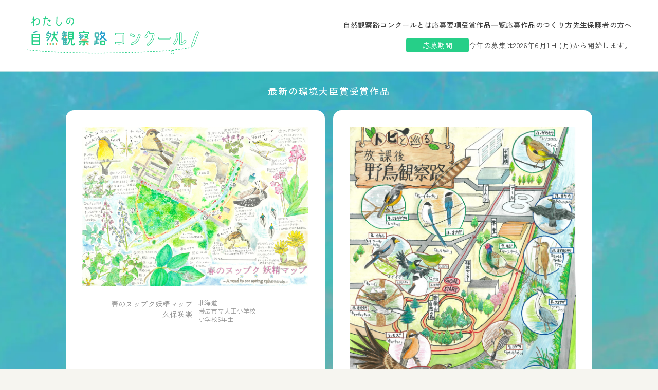

--- FILE ---
content_type: text/html; charset=UTF-8
request_url: https://kansatsuro.jeef.or.jp/
body_size: 19763
content:
<!DOCTYPE html>
<html lang="ja">
<head>
  <meta charset="UTF-8">
  <meta name="viewport" content="width=device-width, initial-scale=1">
  <link rel="apple-touch-icon" sizes="180x180"
        href="https://kansatsuro.jeef.or.jp/wp/wp-content/themes/kansatsuro2024/assets/apple-touch-icon.png">
  <link rel="icon" type="image/png" sizes="32x32"
        href="https://kansatsuro.jeef.or.jp/wp/wp-content/themes/kansatsuro2024/assets/favicon-32x32.png">
  <link rel="icon" type="image/png" sizes="16x16"
        href="https://kansatsuro.jeef.or.jp/wp/wp-content/themes/kansatsuro2024/assets/favicon-16x16.png">
  <link rel="manifest" href="https://kansatsuro.jeef.or.jp/wp/wp-content/themes/kansatsuro2024/assets/site.webmanifest">
  <link rel="mask-icon" href="https://kansatsuro.jeef.or.jp/wp/wp-content/themes/kansatsuro2024/assets/safari-pinned-tab.svg"
        color="#5bbad5">
  <meta name="msapplication-TileColor" content="#da532c">
  <meta name="theme-color" content="#ffffff">
  <title>わたしの自然観察路コンクール：夏休みの自由研究に最適。</title>
<meta name='robots' content='max-image-preview:large' />
<link rel='dns-prefetch' href='//kansatsuro.jeef.or.jp' />
<script type="text/javascript">
/* <![CDATA[ */
window._wpemojiSettings = {"baseUrl":"https:\/\/s.w.org\/images\/core\/emoji\/14.0.0\/72x72\/","ext":".png","svgUrl":"https:\/\/s.w.org\/images\/core\/emoji\/14.0.0\/svg\/","svgExt":".svg","source":{"concatemoji":"https:\/\/kansatsuro.jeef.or.jp\/wp\/wp-includes\/js\/wp-emoji-release.min.js?ver=6.4.7"}};
/*! This file is auto-generated */
!function(i,n){var o,s,e;function c(e){try{var t={supportTests:e,timestamp:(new Date).valueOf()};sessionStorage.setItem(o,JSON.stringify(t))}catch(e){}}function p(e,t,n){e.clearRect(0,0,e.canvas.width,e.canvas.height),e.fillText(t,0,0);var t=new Uint32Array(e.getImageData(0,0,e.canvas.width,e.canvas.height).data),r=(e.clearRect(0,0,e.canvas.width,e.canvas.height),e.fillText(n,0,0),new Uint32Array(e.getImageData(0,0,e.canvas.width,e.canvas.height).data));return t.every(function(e,t){return e===r[t]})}function u(e,t,n){switch(t){case"flag":return n(e,"\ud83c\udff3\ufe0f\u200d\u26a7\ufe0f","\ud83c\udff3\ufe0f\u200b\u26a7\ufe0f")?!1:!n(e,"\ud83c\uddfa\ud83c\uddf3","\ud83c\uddfa\u200b\ud83c\uddf3")&&!n(e,"\ud83c\udff4\udb40\udc67\udb40\udc62\udb40\udc65\udb40\udc6e\udb40\udc67\udb40\udc7f","\ud83c\udff4\u200b\udb40\udc67\u200b\udb40\udc62\u200b\udb40\udc65\u200b\udb40\udc6e\u200b\udb40\udc67\u200b\udb40\udc7f");case"emoji":return!n(e,"\ud83e\udef1\ud83c\udffb\u200d\ud83e\udef2\ud83c\udfff","\ud83e\udef1\ud83c\udffb\u200b\ud83e\udef2\ud83c\udfff")}return!1}function f(e,t,n){var r="undefined"!=typeof WorkerGlobalScope&&self instanceof WorkerGlobalScope?new OffscreenCanvas(300,150):i.createElement("canvas"),a=r.getContext("2d",{willReadFrequently:!0}),o=(a.textBaseline="top",a.font="600 32px Arial",{});return e.forEach(function(e){o[e]=t(a,e,n)}),o}function t(e){var t=i.createElement("script");t.src=e,t.defer=!0,i.head.appendChild(t)}"undefined"!=typeof Promise&&(o="wpEmojiSettingsSupports",s=["flag","emoji"],n.supports={everything:!0,everythingExceptFlag:!0},e=new Promise(function(e){i.addEventListener("DOMContentLoaded",e,{once:!0})}),new Promise(function(t){var n=function(){try{var e=JSON.parse(sessionStorage.getItem(o));if("object"==typeof e&&"number"==typeof e.timestamp&&(new Date).valueOf()<e.timestamp+604800&&"object"==typeof e.supportTests)return e.supportTests}catch(e){}return null}();if(!n){if("undefined"!=typeof Worker&&"undefined"!=typeof OffscreenCanvas&&"undefined"!=typeof URL&&URL.createObjectURL&&"undefined"!=typeof Blob)try{var e="postMessage("+f.toString()+"("+[JSON.stringify(s),u.toString(),p.toString()].join(",")+"));",r=new Blob([e],{type:"text/javascript"}),a=new Worker(URL.createObjectURL(r),{name:"wpTestEmojiSupports"});return void(a.onmessage=function(e){c(n=e.data),a.terminate(),t(n)})}catch(e){}c(n=f(s,u,p))}t(n)}).then(function(e){for(var t in e)n.supports[t]=e[t],n.supports.everything=n.supports.everything&&n.supports[t],"flag"!==t&&(n.supports.everythingExceptFlag=n.supports.everythingExceptFlag&&n.supports[t]);n.supports.everythingExceptFlag=n.supports.everythingExceptFlag&&!n.supports.flag,n.DOMReady=!1,n.readyCallback=function(){n.DOMReady=!0}}).then(function(){return e}).then(function(){var e;n.supports.everything||(n.readyCallback(),(e=n.source||{}).concatemoji?t(e.concatemoji):e.wpemoji&&e.twemoji&&(t(e.twemoji),t(e.wpemoji)))}))}((window,document),window._wpemojiSettings);
/* ]]> */
</script>
<link rel='stylesheet' id='wpcfs-form-css' href='https://kansatsuro.jeef.or.jp/wp/wp-content/plugins/wp-custom-fields-search/templates/form.css?ver=6.4.7' type='text/css' media='all' />
<style id='wp-emoji-styles-inline-css' type='text/css'>

	img.wp-smiley, img.emoji {
		display: inline !important;
		border: none !important;
		box-shadow: none !important;
		height: 1em !important;
		width: 1em !important;
		margin: 0 0.07em !important;
		vertical-align: -0.1em !important;
		background: none !important;
		padding: 0 !important;
	}
</style>
<link rel='stylesheet' id='wp-block-library-css' href='https://kansatsuro.jeef.or.jp/wp/wp-includes/css/dist/block-library/style.min.css?ver=6.4.7' type='text/css' media='all' />
<style id='classic-theme-styles-inline-css' type='text/css'>
/*! This file is auto-generated */
.wp-block-button__link{color:#fff;background-color:#32373c;border-radius:9999px;box-shadow:none;text-decoration:none;padding:calc(.667em + 2px) calc(1.333em + 2px);font-size:1.125em}.wp-block-file__button{background:#32373c;color:#fff;text-decoration:none}
</style>
<style id='global-styles-inline-css' type='text/css'>
body{--wp--preset--color--black: #000000;--wp--preset--color--cyan-bluish-gray: #abb8c3;--wp--preset--color--white: #ffffff;--wp--preset--color--pale-pink: #f78da7;--wp--preset--color--vivid-red: #cf2e2e;--wp--preset--color--luminous-vivid-orange: #ff6900;--wp--preset--color--luminous-vivid-amber: #fcb900;--wp--preset--color--light-green-cyan: #7bdcb5;--wp--preset--color--vivid-green-cyan: #00d084;--wp--preset--color--pale-cyan-blue: #8ed1fc;--wp--preset--color--vivid-cyan-blue: #0693e3;--wp--preset--color--vivid-purple: #9b51e0;--wp--preset--gradient--vivid-cyan-blue-to-vivid-purple: linear-gradient(135deg,rgba(6,147,227,1) 0%,rgb(155,81,224) 100%);--wp--preset--gradient--light-green-cyan-to-vivid-green-cyan: linear-gradient(135deg,rgb(122,220,180) 0%,rgb(0,208,130) 100%);--wp--preset--gradient--luminous-vivid-amber-to-luminous-vivid-orange: linear-gradient(135deg,rgba(252,185,0,1) 0%,rgba(255,105,0,1) 100%);--wp--preset--gradient--luminous-vivid-orange-to-vivid-red: linear-gradient(135deg,rgba(255,105,0,1) 0%,rgb(207,46,46) 100%);--wp--preset--gradient--very-light-gray-to-cyan-bluish-gray: linear-gradient(135deg,rgb(238,238,238) 0%,rgb(169,184,195) 100%);--wp--preset--gradient--cool-to-warm-spectrum: linear-gradient(135deg,rgb(74,234,220) 0%,rgb(151,120,209) 20%,rgb(207,42,186) 40%,rgb(238,44,130) 60%,rgb(251,105,98) 80%,rgb(254,248,76) 100%);--wp--preset--gradient--blush-light-purple: linear-gradient(135deg,rgb(255,206,236) 0%,rgb(152,150,240) 100%);--wp--preset--gradient--blush-bordeaux: linear-gradient(135deg,rgb(254,205,165) 0%,rgb(254,45,45) 50%,rgb(107,0,62) 100%);--wp--preset--gradient--luminous-dusk: linear-gradient(135deg,rgb(255,203,112) 0%,rgb(199,81,192) 50%,rgb(65,88,208) 100%);--wp--preset--gradient--pale-ocean: linear-gradient(135deg,rgb(255,245,203) 0%,rgb(182,227,212) 50%,rgb(51,167,181) 100%);--wp--preset--gradient--electric-grass: linear-gradient(135deg,rgb(202,248,128) 0%,rgb(113,206,126) 100%);--wp--preset--gradient--midnight: linear-gradient(135deg,rgb(2,3,129) 0%,rgb(40,116,252) 100%);--wp--preset--font-size--small: 13px;--wp--preset--font-size--medium: 20px;--wp--preset--font-size--large: 36px;--wp--preset--font-size--x-large: 42px;--wp--preset--spacing--20: 0.44rem;--wp--preset--spacing--30: 0.67rem;--wp--preset--spacing--40: 1rem;--wp--preset--spacing--50: 1.5rem;--wp--preset--spacing--60: 2.25rem;--wp--preset--spacing--70: 3.38rem;--wp--preset--spacing--80: 5.06rem;--wp--preset--shadow--natural: 6px 6px 9px rgba(0, 0, 0, 0.2);--wp--preset--shadow--deep: 12px 12px 50px rgba(0, 0, 0, 0.4);--wp--preset--shadow--sharp: 6px 6px 0px rgba(0, 0, 0, 0.2);--wp--preset--shadow--outlined: 6px 6px 0px -3px rgba(255, 255, 255, 1), 6px 6px rgba(0, 0, 0, 1);--wp--preset--shadow--crisp: 6px 6px 0px rgba(0, 0, 0, 1);}:where(.is-layout-flex){gap: 0.5em;}:where(.is-layout-grid){gap: 0.5em;}body .is-layout-flow > .alignleft{float: left;margin-inline-start: 0;margin-inline-end: 2em;}body .is-layout-flow > .alignright{float: right;margin-inline-start: 2em;margin-inline-end: 0;}body .is-layout-flow > .aligncenter{margin-left: auto !important;margin-right: auto !important;}body .is-layout-constrained > .alignleft{float: left;margin-inline-start: 0;margin-inline-end: 2em;}body .is-layout-constrained > .alignright{float: right;margin-inline-start: 2em;margin-inline-end: 0;}body .is-layout-constrained > .aligncenter{margin-left: auto !important;margin-right: auto !important;}body .is-layout-constrained > :where(:not(.alignleft):not(.alignright):not(.alignfull)){max-width: var(--wp--style--global--content-size);margin-left: auto !important;margin-right: auto !important;}body .is-layout-constrained > .alignwide{max-width: var(--wp--style--global--wide-size);}body .is-layout-flex{display: flex;}body .is-layout-flex{flex-wrap: wrap;align-items: center;}body .is-layout-flex > *{margin: 0;}body .is-layout-grid{display: grid;}body .is-layout-grid > *{margin: 0;}:where(.wp-block-columns.is-layout-flex){gap: 2em;}:where(.wp-block-columns.is-layout-grid){gap: 2em;}:where(.wp-block-post-template.is-layout-flex){gap: 1.25em;}:where(.wp-block-post-template.is-layout-grid){gap: 1.25em;}.has-black-color{color: var(--wp--preset--color--black) !important;}.has-cyan-bluish-gray-color{color: var(--wp--preset--color--cyan-bluish-gray) !important;}.has-white-color{color: var(--wp--preset--color--white) !important;}.has-pale-pink-color{color: var(--wp--preset--color--pale-pink) !important;}.has-vivid-red-color{color: var(--wp--preset--color--vivid-red) !important;}.has-luminous-vivid-orange-color{color: var(--wp--preset--color--luminous-vivid-orange) !important;}.has-luminous-vivid-amber-color{color: var(--wp--preset--color--luminous-vivid-amber) !important;}.has-light-green-cyan-color{color: var(--wp--preset--color--light-green-cyan) !important;}.has-vivid-green-cyan-color{color: var(--wp--preset--color--vivid-green-cyan) !important;}.has-pale-cyan-blue-color{color: var(--wp--preset--color--pale-cyan-blue) !important;}.has-vivid-cyan-blue-color{color: var(--wp--preset--color--vivid-cyan-blue) !important;}.has-vivid-purple-color{color: var(--wp--preset--color--vivid-purple) !important;}.has-black-background-color{background-color: var(--wp--preset--color--black) !important;}.has-cyan-bluish-gray-background-color{background-color: var(--wp--preset--color--cyan-bluish-gray) !important;}.has-white-background-color{background-color: var(--wp--preset--color--white) !important;}.has-pale-pink-background-color{background-color: var(--wp--preset--color--pale-pink) !important;}.has-vivid-red-background-color{background-color: var(--wp--preset--color--vivid-red) !important;}.has-luminous-vivid-orange-background-color{background-color: var(--wp--preset--color--luminous-vivid-orange) !important;}.has-luminous-vivid-amber-background-color{background-color: var(--wp--preset--color--luminous-vivid-amber) !important;}.has-light-green-cyan-background-color{background-color: var(--wp--preset--color--light-green-cyan) !important;}.has-vivid-green-cyan-background-color{background-color: var(--wp--preset--color--vivid-green-cyan) !important;}.has-pale-cyan-blue-background-color{background-color: var(--wp--preset--color--pale-cyan-blue) !important;}.has-vivid-cyan-blue-background-color{background-color: var(--wp--preset--color--vivid-cyan-blue) !important;}.has-vivid-purple-background-color{background-color: var(--wp--preset--color--vivid-purple) !important;}.has-black-border-color{border-color: var(--wp--preset--color--black) !important;}.has-cyan-bluish-gray-border-color{border-color: var(--wp--preset--color--cyan-bluish-gray) !important;}.has-white-border-color{border-color: var(--wp--preset--color--white) !important;}.has-pale-pink-border-color{border-color: var(--wp--preset--color--pale-pink) !important;}.has-vivid-red-border-color{border-color: var(--wp--preset--color--vivid-red) !important;}.has-luminous-vivid-orange-border-color{border-color: var(--wp--preset--color--luminous-vivid-orange) !important;}.has-luminous-vivid-amber-border-color{border-color: var(--wp--preset--color--luminous-vivid-amber) !important;}.has-light-green-cyan-border-color{border-color: var(--wp--preset--color--light-green-cyan) !important;}.has-vivid-green-cyan-border-color{border-color: var(--wp--preset--color--vivid-green-cyan) !important;}.has-pale-cyan-blue-border-color{border-color: var(--wp--preset--color--pale-cyan-blue) !important;}.has-vivid-cyan-blue-border-color{border-color: var(--wp--preset--color--vivid-cyan-blue) !important;}.has-vivid-purple-border-color{border-color: var(--wp--preset--color--vivid-purple) !important;}.has-vivid-cyan-blue-to-vivid-purple-gradient-background{background: var(--wp--preset--gradient--vivid-cyan-blue-to-vivid-purple) !important;}.has-light-green-cyan-to-vivid-green-cyan-gradient-background{background: var(--wp--preset--gradient--light-green-cyan-to-vivid-green-cyan) !important;}.has-luminous-vivid-amber-to-luminous-vivid-orange-gradient-background{background: var(--wp--preset--gradient--luminous-vivid-amber-to-luminous-vivid-orange) !important;}.has-luminous-vivid-orange-to-vivid-red-gradient-background{background: var(--wp--preset--gradient--luminous-vivid-orange-to-vivid-red) !important;}.has-very-light-gray-to-cyan-bluish-gray-gradient-background{background: var(--wp--preset--gradient--very-light-gray-to-cyan-bluish-gray) !important;}.has-cool-to-warm-spectrum-gradient-background{background: var(--wp--preset--gradient--cool-to-warm-spectrum) !important;}.has-blush-light-purple-gradient-background{background: var(--wp--preset--gradient--blush-light-purple) !important;}.has-blush-bordeaux-gradient-background{background: var(--wp--preset--gradient--blush-bordeaux) !important;}.has-luminous-dusk-gradient-background{background: var(--wp--preset--gradient--luminous-dusk) !important;}.has-pale-ocean-gradient-background{background: var(--wp--preset--gradient--pale-ocean) !important;}.has-electric-grass-gradient-background{background: var(--wp--preset--gradient--electric-grass) !important;}.has-midnight-gradient-background{background: var(--wp--preset--gradient--midnight) !important;}.has-small-font-size{font-size: var(--wp--preset--font-size--small) !important;}.has-medium-font-size{font-size: var(--wp--preset--font-size--medium) !important;}.has-large-font-size{font-size: var(--wp--preset--font-size--large) !important;}.has-x-large-font-size{font-size: var(--wp--preset--font-size--x-large) !important;}
.wp-block-navigation a:where(:not(.wp-element-button)){color: inherit;}
:where(.wp-block-post-template.is-layout-flex){gap: 1.25em;}:where(.wp-block-post-template.is-layout-grid){gap: 1.25em;}
:where(.wp-block-columns.is-layout-flex){gap: 2em;}:where(.wp-block-columns.is-layout-grid){gap: 2em;}
.wp-block-pullquote{font-size: 1.5em;line-height: 1.6;}
</style>
<link rel='stylesheet' id='responsive-lightbox-fancybox-css' href='https://kansatsuro.jeef.or.jp/wp/wp-content/plugins/responsive-lightbox/assets/fancybox/jquery.fancybox.min.css?ver=2.4.6' type='text/css' media='all' />
<link rel='stylesheet' id='theme-style-css' href='https://kansatsuro.jeef.or.jp/wp/wp-content/themes/kansatsuro2024/dist/assets/css/main.css?ver=1.0.0' type='text/css' media='all' />
<script type="text/javascript" src="https://kansatsuro.jeef.or.jp/wp/wp-includes/js/jquery/jquery.min.js?ver=3.7.1" id="jquery-core-js"></script>
<script type="text/javascript" src="https://kansatsuro.jeef.or.jp/wp/wp-includes/js/jquery/jquery-migrate.min.js?ver=3.4.1" id="jquery-migrate-js"></script>
<script type="text/javascript" src="https://kansatsuro.jeef.or.jp/wp/wp-content/plugins/responsive-lightbox/assets/fancybox/jquery.fancybox.min.js?ver=2.4.6" id="responsive-lightbox-fancybox-js"></script>
<script type="text/javascript" src="https://kansatsuro.jeef.or.jp/wp/wp-includes/js/underscore.min.js?ver=1.13.4" id="underscore-js"></script>
<script type="text/javascript" src="https://kansatsuro.jeef.or.jp/wp/wp-content/plugins/responsive-lightbox/assets/infinitescroll/infinite-scroll.pkgd.min.js?ver=6.4.7" id="responsive-lightbox-infinite-scroll-js"></script>
<script type="text/javascript" id="responsive-lightbox-js-before">
/* <![CDATA[ */
var rlArgs = {"script":"fancybox","selector":"lightbox","customEvents":"","activeGalleries":true,"modal":false,"showOverlay":true,"showCloseButton":true,"enableEscapeButton":true,"hideOnOverlayClick":true,"hideOnContentClick":false,"cyclic":false,"showNavArrows":true,"autoScale":true,"scrolling":"yes","centerOnScroll":true,"opacity":true,"overlayOpacity":70,"overlayColor":"#666","titleShow":true,"titlePosition":"outside","transitions":"fade","easings":"swing","speeds":300,"changeSpeed":300,"changeFade":100,"padding":5,"margin":5,"videoWidth":1080,"videoHeight":720,"woocommerce_gallery":false,"ajaxurl":"https:\/\/kansatsuro.jeef.or.jp\/wp\/wp-admin\/admin-ajax.php","nonce":"f4f09f39d3","preview":false,"postId":62,"scriptExtension":false};
/* ]]> */
</script>
<script type="text/javascript" src="https://kansatsuro.jeef.or.jp/wp/wp-content/plugins/responsive-lightbox/js/front.js?ver=2.4.6" id="responsive-lightbox-js"></script>
<link rel="https://api.w.org/" href="https://kansatsuro.jeef.or.jp/wp-json/" /><link rel="alternate" type="application/json" href="https://kansatsuro.jeef.or.jp/wp-json/wp/v2/pages/62" /><link rel="EditURI" type="application/rsd+xml" title="RSD" href="https://kansatsuro.jeef.or.jp/wp/xmlrpc.php?rsd" />
<meta name="generator" content="WordPress 6.4.7" />
<link rel="canonical" href="https://kansatsuro.jeef.or.jp/" />
<link rel='shortlink' href='https://kansatsuro.jeef.or.jp/' />
<link rel="alternate" type="application/json+oembed" href="https://kansatsuro.jeef.or.jp/wp-json/oembed/1.0/embed?url=https%3A%2F%2Fkansatsuro.jeef.or.jp%2F" />
<link rel="alternate" type="text/xml+oembed" href="https://kansatsuro.jeef.or.jp/wp-json/oembed/1.0/embed?url=https%3A%2F%2Fkansatsuro.jeef.or.jp%2F&#038;format=xml" />
</head>
<body>
<header
    class="bg-white  flex flex-col md:flex-row  justify-between items-center px-[4vw] py-[4vw] md:py-8 gap-x-8 gap-y-5">
  <a href="https://kansatsuro.jeef.or.jp">
    <svg class="w-full" width="344" height="75" viewBox="0 0 344 75" fill="none" xmlns="http://www.w3.org/2000/svg">
      <path
          d="M334.281 34.7957L334.298 34.8022L334.479 34.3429L335.168 32.5912L335.168 32.5912L335.17 32.5865C335.37 32.0639 335.419 31.5353 335.237 31.0629C335.052 30.5805 334.659 30.2438 334.153 30.0504L333.555 29.8219C333.052 29.6296 332.54 29.6274 332.085 29.8659C331.642 30.0983 331.328 30.5211 331.125 31.0354L331.125 31.0354L331.124 31.0377L330.44 32.8015L330.321 33.1091L330.319 33.1082L330.139 33.576L321.892 55.1029L321.857 55.1935L321.859 55.2905L321.915 58.5165L321.915 58.5165L321.916 58.5204C321.926 58.9328 322.207 59.2204 322.495 59.34C322.782 59.4597 323.193 59.4573 323.488 59.1495L325.808 56.8171L325.882 56.7421L325.92 56.6432L334.156 35.1218L334.281 34.7957Z"
          fill="white" stroke="#26CF88"/>
      <path
          d="M0.856445 65.116C102.763 75.8534 210.382 70.9787 284.707 66.3486M284.707 66.3486C287.241 65.0956 289.047 72.2613 285.626 73.6163C281.319 75.3218 279.402 68.9718 284.707 66.3486ZM284.707 66.3486C290.141 63.6612 311.415 64.2819 322.005 59.2983"
          stroke="#26CF88" stroke-width="1.25" stroke-dasharray="3 3"/>
      <path
          d="M26.4684 10.3483C26.3554 13.785 24.5692 15.8199 20.4542 17.1765C19.9568 17.3347 19.3011 17.086 19.0976 16.6112C18.8941 16.046 19.3463 15.639 19.7533 15.5033C23.4387 14.305 24.5918 12.6319 24.6822 10.3935C24.7953 8.10991 24.117 5.89415 21.2681 5.89415C19.3463 5.87154 17.221 8.10991 15.2539 9.57956V17.4704C15.2539 17.9678 14.8695 18.3522 14.3721 18.3522C13.8747 18.3522 13.4677 17.9678 13.4677 17.4704V11.004C12.4729 11.7953 11.5233 12.5415 10.9354 13.0163C10.5284 13.3328 9.9632 13.265 9.66927 12.8806C9.35273 12.4736 9.42056 11.931 9.80493 11.6144L13.4677 8.72038V6.57244L11.5911 6.61766C11.0937 6.61766 10.6867 6.21068 10.6867 5.71327C10.6867 5.21585 11.0711 4.83148 11.5685 4.80887L13.4677 4.78626V1.34956C13.4677 0.852142 13.8747 0.467773 14.3721 0.467773C14.8695 0.467773 15.2539 0.852142 15.2539 1.34956V7.29596C18.7584 4.49233 19.6855 4.17579 21.2455 4.15318C25.044 4.06275 26.5815 7.22813 26.4684 10.3483Z"
          fill="#26CF88"/>
      <path
          d="M41.6153 5.17046H37.5003L34.968 17.1989C34.8775 17.6963 34.4027 17.9903 33.9053 17.8998C33.4305 17.7868 33.114 17.312 33.227 16.8372L35.6689 5.17046H34.041C33.5435 5.17046 33.1592 4.76348 33.1592 4.26607C33.1592 3.76865 33.5435 3.36167 34.041 3.36167H36.0532L36.5507 0.942414C36.6637 0.467606 37.1385 0.151068 37.6133 0.241507C38.1107 0.354557 38.4047 0.829364 38.3142 1.32678L37.8846 3.36167H41.6153C42.1127 3.36167 42.5197 3.76865 42.5197 4.26607C42.5197 4.76348 42.1127 5.17046 41.6153 5.17046ZM46.9756 16.0458C47.473 16.0006 47.9252 16.2719 47.993 16.7693C48.0608 17.2668 47.6991 17.7868 47.2017 17.832C46.546 17.8998 45.5964 17.945 44.5563 17.9224C42.2953 17.832 40.9613 16.6337 40.9839 14.7118C40.9839 14.4631 40.9839 14.2596 41.0518 13.9431C41.1648 13.5135 41.617 13.1065 42.1597 13.2422C42.6119 13.3552 42.8379 13.8074 42.7927 14.2822C42.7701 14.4857 42.7249 14.7118 42.7475 14.9379C42.7927 15.7971 43.5615 16.0458 44.6015 16.1363C45.2572 16.2041 46.252 16.1363 46.9756 16.0458ZM45.0537 9.17241L45.4155 8.58456H42.5892C42.0918 8.58456 41.6848 8.17758 41.6848 7.70277C41.6848 7.22796 42.0918 6.79837 42.5892 6.79837H46.6138C47.1112 6.79837 47.6539 7.20535 47.6539 7.70277C47.6539 8.29063 47.3373 8.6976 46.9982 9.35329L46.546 10.122C46.2747 10.5516 45.6868 10.6647 45.2572 10.416C44.8502 10.1446 44.7824 9.602 45.0537 9.17241Z"
          fill="#26CF88"/>
      <path
          d="M60.0647 12.88C60.0873 14.9827 62.0318 16.4523 63.9988 16.4749C65.378 16.4749 66.599 15.0053 67.7973 11.8399C68.0234 11.2295 68.566 11.1164 68.9504 11.2747C69.4026 11.4782 69.6287 12.0208 69.4252 12.5634C68.3851 15.4123 66.8025 18.1707 63.9762 18.2611C61.3309 18.3516 58.0976 16.2488 58.3011 12.5408C58.4594 9.285 58.7533 5.10217 58.9116 1.41676C58.9342 0.919347 59.3638 0.534979 59.8386 0.557589C60.336 0.580199 60.7204 1.00979 60.6752 1.5072C60.336 6.50399 60.0195 10.8225 60.0647 12.88Z"
          fill="#26CF88"/>
      <path
          d="M91.2677 9.24056C91.3129 6.23345 88.8937 4.289 85.8187 4.33422C82.5403 4.40205 79.6914 6.84391 79.6462 9.7832C79.601 11.7276 80.5732 13.3103 81.2741 13.3103C82.5403 13.2877 83.9647 10.0093 84.4847 6.93435C84.5752 6.45955 85.0274 6.1204 85.5248 6.16562C85.9996 6.23345 86.3614 6.68565 86.2709 7.16045C85.6605 10.9363 83.8517 15.0739 81.2741 15.1644C79.9175 15.2096 77.9505 13.2651 78.0183 9.7832C78.1087 5.6682 81.4324 2.70631 85.7735 2.61587C89.3911 2.52543 93.1217 4.80902 93.0539 9.26317C93.0313 11.9537 91.5842 14.5991 88.5545 17.3801C88.1701 17.7193 87.6049 17.7193 87.2205 17.3575C86.8814 17.0184 86.8814 16.4531 87.2205 16.114C90.0242 13.4686 91.2451 11.4111 91.2677 9.24056Z"
          fill="#26CF88"/>
      <path
          d="M25.4415 33.9395H12.0282C11.1549 33.9395 10.4688 34.6256 10.4688 35.4989V53.744C10.4688 54.6173 11.1549 55.3658 12.0282 55.4594C16.5505 55.9272 20.9792 55.896 25.4079 55.4594C26.3124 55.3658 26.9674 54.6485 26.9674 53.744L26.9986 35.4989C26.9986 34.6256 26.3124 33.9395 25.4391 33.9395H25.4415ZM24.5371 53.0267C20.1083 53.4633 15.9915 53.3074 12.9662 53.0579V48.8475H24.5371V53.0267ZM24.5371 46.3524H12.9638V42.5786H24.5347V46.3524H24.5371ZM24.5371 40.1147H12.9638V36.4033H24.5347V40.1147H24.5371Z"
          fill="#26CF88"/>
      <path
          d="M14.9911 32.9108L20.8233 30.3846C21.4159 30.0415 21.6654 29.293 21.3535 28.7004C21.0104 28.1078 20.2619 27.8583 19.6693 28.1702L13.8371 30.7277C13.2446 31.0395 12.995 31.7881 13.3069 32.4118C13.65 33.0044 14.3985 33.2539 14.9911 32.9108Z"
          fill="#42B7B1"/>
      <path
          d="M47.894 39.5224L41.7499 47.9744C41.3444 48.5358 40.5959 48.6293 40.0345 48.2551C39.4731 47.8496 39.3484 47.0699 39.7538 46.5085L45.8979 38.0877C46.241 37.6199 46.3969 37.0897 46.3969 36.4971V34.8129H41.8123L39.9721 37.1209C39.5667 37.6511 38.787 37.7446 38.2256 37.3392C37.6954 36.9337 37.6018 36.154 38.0073 35.6238L42.6855 29.5109C43.1222 28.9495 43.9019 28.856 44.4321 29.2614C44.9623 29.6669 45.087 30.4466 44.6816 31.008L43.7147 32.3179H47.3326C48.1747 32.3179 48.892 33.0352 48.892 33.8773V36.4971C48.892 37.5887 48.5489 38.6491 47.894 39.5224Z"
          fill="#42B7B1"/>
      <path
          d="M40.0974 40.1455H41.5321C42.1559 40.1455 42.6549 40.6445 42.6549 41.2371C42.6549 41.8609 42.1559 42.3599 41.5321 42.3599H40.0974C39.5049 42.3599 39.0059 41.8609 39.0059 41.2371C39.0059 40.6133 39.5049 40.1455 40.0974 40.1455Z"
          fill="#26CF88"/>
      <path
          d="M42.4053 54.6795C42.4053 55.3656 41.8751 55.927 41.1889 55.927C40.5028 55.927 39.9414 55.3656 39.9414 54.6795V52.3716C39.9414 51.6854 40.5028 51.124 41.1889 51.124C41.8751 51.124 42.4053 51.6854 42.4053 52.3716V54.6795Z"
          fill="#26CF88"/>
      <path
          d="M43.4962 38.8053H41.7185C41.0947 38.8053 40.5957 38.3374 40.5957 37.7137C40.5957 37.0899 41.0947 36.6221 41.7185 36.6221H43.4962C44.0888 36.6221 44.5878 37.0899 44.5878 37.7137C44.5878 38.3374 44.0888 38.8053 43.4962 38.8053Z"
          fill="#26CF88"/>
      <path
          d="M45.6484 52.3716C45.6484 51.6854 46.2098 51.124 46.896 51.124C47.5821 51.124 48.1435 51.6854 48.1435 52.3716V54.6795C48.1435 55.3656 47.5821 55.927 46.896 55.927C46.2098 55.927 45.6484 55.3656 45.6484 54.6795V52.3716Z"
          fill="#E59853"/>
      <path
          d="M60.7457 48.8474C59.8725 48.8474 59.0927 48.4419 58.6249 47.7246L54.7264 41.83L50.6095 47.8805C50.2353 48.4731 49.4867 48.629 48.8942 48.2548C48.3328 47.9117 48.1456 47.132 48.5199 46.5706L53.011 40.0523C53.2917 39.6156 53.4165 39.1166 53.4165 38.6176V37.2453H50.6095C49.9234 37.2453 49.3932 36.6839 49.3932 36.029C49.3932 35.374 49.9234 34.7814 50.6095 34.7814H53.4165V30.4151C53.4165 29.7289 53.9779 29.1987 54.664 29.1987C55.3501 29.1987 55.9115 29.7289 55.9115 30.4151V34.7814H59.3111C59.9972 34.7814 60.5586 35.3428 60.5586 36.029C60.5586 36.7151 59.9972 37.2453 59.3111 37.2453H55.9115V38.6176C55.9115 38.8359 55.8803 39.0542 55.8492 39.2726L60.7457 46.3835C61.4319 46.3835 61.9933 46.9449 61.9933 47.631C61.9933 48.3172 61.4319 48.8474 60.7457 48.8474Z"
          fill="#26CF88"/>
      <path
          d="M51.3896 54.6795V52.3716C51.3896 51.6854 51.951 51.124 52.606 51.124C53.2609 51.124 53.8535 51.6854 53.8535 52.3716V54.6795C53.8535 55.3656 53.2921 55.927 52.606 55.927C51.9198 55.927 51.3896 55.3656 51.3896 54.6795Z"
          fill="#26CF88"/>
      <path
          d="M57.0977 52.3716C57.0977 51.6854 57.659 51.124 58.3452 51.124C59.0313 51.124 59.5615 51.6854 59.5615 52.3716V54.6795C59.5615 55.3656 59.0313 55.927 58.3452 55.927C57.659 55.927 57.0977 55.3656 57.0977 54.6795V52.3716Z"
          fill="#E59853"/>
      <path
          d="M58.7188 30.6333C58.7188 29.9471 59.2801 29.3857 59.9663 29.3857C60.6524 29.3857 61.1826 29.9471 61.1826 30.6333V32.4422C61.1826 33.1283 60.6524 33.6897 59.9663 33.6897C59.2801 33.6897 58.7188 33.1283 58.7188 32.4422V30.6333Z"
          fill="#289FCE"/>
      <path
          d="M79.1759 44.9179C79.8621 44.9179 80.4235 44.3565 80.4235 43.6704C80.4235 42.9843 79.8621 42.4541 79.1759 42.4541H72.3769L75.9011 38.0565H79.2071C79.8932 38.0565 80.4546 37.4951 80.4546 36.809C80.4546 36.1228 79.8932 35.5614 79.2071 35.5614H76.4625V33.4718H78.7081C79.3942 33.4718 79.9556 32.9104 79.9556 32.2243C79.9556 31.5382 79.3942 30.9768 78.7081 30.9768H74.0922L74.4665 30.4154C74.8407 29.854 74.6848 29.0743 74.1234 28.7C73.562 28.3258 72.7823 28.4817 72.4081 29.0743L70.0066 32.7233C69.6323 33.2847 69.7882 34.0644 70.3808 34.4387C70.9422 34.8129 71.6907 34.657 72.0962 34.0956L72.4704 33.4718H73.9987V35.5614H70.6303C69.9442 35.5614 69.3828 36.1228 69.3828 36.809C69.3828 37.4951 69.9442 38.0565 70.6303 38.0565H72.8759L68.759 43.1402C68.3224 43.6704 68.416 44.4501 68.9462 44.8867C69.4764 45.3234 70.2561 45.2298 70.6615 44.6996L71.566 43.4521V54.3992C71.566 55.2725 72.2833 55.9586 73.1254 55.9586L78.8952 55.9898C79.5502 55.9898 80.1116 55.4284 80.1116 54.7734C80.1116 54.1185 79.7061 53.5259 78.8952 53.5259L77.9908 53.4947V52.1536H78.7705C79.4566 52.1536 80.018 51.6234 80.018 50.9373C80.018 50.2511 79.4566 49.6897 78.7705 49.6897H77.9908V48.4734H78.8328C79.519 48.4734 80.0804 47.912 80.0804 47.2259C80.0804 46.5397 79.519 45.9783 78.8328 45.9783H77.9908V44.9179H79.1759ZM75.5893 53.4947H74.061V52.1536H75.5893V53.4947ZM75.5893 49.6897H74.061V48.4734H75.5893V49.6897ZM75.5893 45.9783H74.061V44.9179H75.5893V45.9783Z"
          fill="#42B7B1"/>
      <path
          d="M75.6523 40.988V39.8965C75.6523 39.2103 76.2137 38.6489 76.8999 38.6489C77.586 38.6489 78.1474 39.2103 78.1474 39.8965V40.988C78.1474 41.6742 77.586 42.2356 76.8999 42.2356C76.2137 42.2356 75.6523 41.6742 75.6523 40.988Z"
          fill="#E59853"/>
      <path
          d="M92.9635 51.6543C92.3398 51.6543 91.8408 52.1533 91.8408 52.7771V53.8063C91.217 53.8687 90.5932 53.8687 90.0006 53.8375V44.6058C90.3125 44.6058 90.6556 44.5746 90.9987 44.5434C91.8719 44.481 92.5581 43.7325 92.5581 42.8592V31.2572C92.5581 30.3839 91.8407 29.6978 90.9987 29.6978H83.0456C82.2036 29.6978 81.455 30.4151 81.455 31.2884V42.7968C81.455 43.7013 82.1724 44.4498 83.0456 44.5122C83.264 44.5434 83.8254 44.5746 84.0125 44.5746V45.7597C84.0125 45.9157 83.9813 46.1028 83.8877 46.2276C82.8585 48.5667 80.7065 52.3093 80.1451 53.3697C79.7085 54.1806 80.2699 55.1474 81.1743 55.1162C81.611 55.1162 82.1724 54.6796 82.4219 54.1806L86.0085 47.4127C86.2892 46.9137 86.3204 46.3211 86.3204 45.7597V44.7305H87.5368V54.4301C87.5368 55.3345 88.2229 56.1143 89.1274 56.239C90.1878 56.3638 91.2794 56.395 92.4645 56.2702C93.3378 56.1454 94.0239 55.3969 94.0551 54.4925V52.7771C94.0551 52.1533 93.5561 51.6543 92.9635 51.6543ZM83.9813 32.1304H90.063V33.8146H83.9813V32.1304ZM83.9813 36.2785H90.063V38.025H83.9813V36.2785ZM83.9813 42.1107V40.4889H90.063V42.1107C87.6927 42.2978 85.8214 42.2978 83.9813 42.1107Z"
          fill="#26CF88"/>
      <path
          d="M106.715 35.5926L106.559 35.7486L110.24 35.7798C111.113 35.7798 111.799 36.4659 111.799 37.3392V38.6491C111.799 39.3664 111.487 40.0525 110.957 40.5204L105.998 44.9803C105.561 45.4169 104.875 45.3858 104.439 44.9179C104.033 44.4813 104.314 43.6704 104.751 43.2338C106.279 41.8303 109.46 38.8986 109.491 38.8674C109.554 38.8362 109.585 38.7426 109.585 38.6491V37.7758H104.626L103.753 38.7426C103.347 39.1793 102.63 39.2105 102.193 38.7738C101.756 38.3684 101.725 37.651 102.162 37.2144L105.094 34.0644C105.53 33.6278 106.216 33.6278 106.653 34.0332C107.121 34.4698 107.121 35.156 106.715 35.5926Z"
          fill="#42B7B1"/>
      <path
          d="M120.784 30.2595C121.657 30.2595 122.343 30.9457 122.343 31.8189V33.4407C122.343 34.1269 121.782 34.6883 121.095 34.6883C120.409 34.6883 119.879 34.1269 119.879 33.4407V32.4427H104.659V33.4095C104.659 34.0957 104.129 34.6259 103.443 34.6259C102.757 34.6259 102.195 34.0957 102.195 33.4095V31.7878C102.195 30.9145 102.881 30.2283 103.755 30.2283H110.959V28.9184C110.959 28.2323 111.521 27.6709 112.207 27.6709C112.893 27.6709 113.454 28.2323 113.454 28.9184V30.2283L120.784 30.2595Z"
          fill="#26CF88"/>
      <path
          d="M113.891 50.5313V54.8976C113.891 55.7397 113.205 56.457 112.332 56.457H110.398C109.712 56.457 109.151 55.8956 109.151 55.2095C109.151 54.5234 109.712 53.962 110.398 53.962H111.427V50.5313H103.568C102.882 50.5313 102.32 49.9699 102.32 49.2837C102.32 48.5976 102.882 48.0674 103.568 48.0674H120.659C121.345 48.0674 121.907 48.6288 121.907 49.2837C121.907 49.9387 121.345 50.5313 120.659 50.5313H113.891Z"
          fill="#26CF88"/>
      <path
          d="M106.902 53.62L104.906 55.1794C104.345 55.616 103.565 55.4913 103.16 54.9611C102.754 54.4309 102.848 53.6512 103.378 53.2145L105.374 51.6863C105.935 51.2497 106.715 51.3432 107.121 51.9046C107.557 52.4348 107.432 53.2145 106.902 53.62Z"
          fill="#26CF88"/>
      <path
          d="M104.969 42.3911H103.971C103.472 42.3911 103.066 42.0168 103.066 41.5178C103.066 41.0188 103.472 40.6445 103.971 40.6445H104.969C105.437 40.6445 105.842 41.0188 105.842 41.5178C105.842 42.0168 105.437 42.3911 104.969 42.3911Z"
          fill="#289FCE"/>
      <path
          d="M105.623 38.4307H106.715C107.183 38.4307 107.588 38.8361 107.588 39.3039C107.588 39.8029 107.183 40.2084 106.715 40.2084H105.623C105.124 40.2084 104.75 39.8029 104.75 39.3039C104.75 38.8361 105.124 38.4307 105.623 38.4307Z"
          fill="#289FCE"/>
      <path
          d="M108.337 44.2002H117.195C117.881 44.2002 118.411 44.7616 118.411 45.4477C118.411 46.1339 117.881 46.6641 117.195 46.6641H108.337C107.651 46.6641 107.121 46.1339 107.121 45.4477C107.121 44.7616 107.651 44.2002 108.337 44.2002Z"
          fill="#E59853"/>
      <path
          d="M118.507 40.7385L120.94 42.2356C121.439 42.5786 121.563 43.2648 121.22 43.795C120.877 44.294 120.191 44.4187 119.692 44.0757L116.729 42.1732L114.983 43.5767C114.515 43.9509 113.829 43.8885 113.454 43.4207C113.049 42.9529 113.111 42.2356 113.61 41.8613C113.86 41.643 114.484 41.144 114.827 40.8945L114.078 40.3643C113.579 40.0212 113.423 39.3351 113.766 38.836C114.109 38.337 114.827 38.2123 115.326 38.5553L116.604 39.4286C117.602 38.6177 118.413 37.9316 118.445 37.9316C118.476 37.9004 118.507 37.838 118.507 37.7756V37.1519H114.203C113.61 37.1519 113.111 36.6529 113.111 36.0603C113.111 35.4677 113.61 34.9687 114.203 34.9687L119.162 34.9375C120.035 34.9375 120.721 35.6548 120.721 36.4969V37.7756C120.721 38.5242 120.378 39.2103 119.817 39.6469L118.507 40.7385Z"
          fill="#26CF88"/>
      <path
          d="M118.85 51.7793L120.846 53.3387C121.407 53.7441 121.501 54.5238 121.064 55.0852C120.658 55.6154 119.879 55.709 119.349 55.3035L117.321 53.7441C116.791 53.3075 116.698 52.559 117.103 51.9976C117.54 51.4674 118.319 51.3738 118.85 51.7793Z"
          fill="#E59853"/>
      <path
          d="M141.647 51.3121C141.491 50.6571 140.805 50.2517 140.15 50.4388L138.403 50.9066V46.0101H140.181C140.867 46.0101 141.429 45.4487 141.429 44.7625C141.429 44.0764 140.867 43.515 140.181 43.515H138.403V41.7061C138.934 41.6437 139.495 41.5813 140.119 41.4878C141.023 41.363 141.678 40.5833 141.678 39.6788L141.647 32.911C141.647 32.0377 140.961 31.3516 140.088 31.3516H134.411C133.569 31.3516 132.852 32.0377 132.852 32.911V39.6477C132.852 40.5833 133.538 41.363 134.442 41.4878C134.941 41.5813 135.44 41.6437 135.908 41.6749V51.5304L134.817 51.8423V47.32C134.817 46.6962 134.318 46.1972 133.694 46.1972C133.07 46.1972 132.602 46.6962 132.602 47.32V52.4037L131.947 52.6844C131.292 52.8715 130.887 53.5264 131.074 54.2126C131.23 54.8675 131.916 55.273 132.571 55.0859L140.774 52.8403C141.429 52.6532 141.834 51.9982 141.647 51.3121ZM135.347 39.1486V33.7843H139.183V39.1175C137.873 39.3046 136.594 39.3046 135.347 39.1486Z"
          fill="#42B7B1"/>
      <path
          d="M155.496 44.637H155.902C156.588 44.637 157.118 45.1983 157.118 45.8845C157.118 46.5706 156.588 47.132 155.902 47.132C155.028 47.132 154.186 46.8201 153.531 46.2276L148.666 41.9236L144.268 46.2899C143.769 46.789 142.99 46.789 142.522 46.3211C142.023 45.8533 142.023 45.0424 142.491 44.5746L146.795 40.3018L145.547 39.179C145.048 38.7424 144.986 37.9627 145.422 37.4325C145.89 36.9334 146.67 36.8711 147.169 37.3389L148.51 38.5241L150.88 36.0914C151.504 35.4676 151.566 34.9062 151.598 33.9082H145.921L144.674 35.9978C144.331 36.5904 143.551 36.8399 142.958 36.4968C142.366 36.1537 142.21 35.3428 142.553 34.7503L145.765 29.2611C146.108 28.6685 146.857 28.4502 147.45 28.8245C148.042 29.1676 148.229 29.9161 147.886 30.5087L147.387 31.4443H152.502C153.375 31.4443 154.061 32.1304 154.061 33.0037V34.376C154.061 35.6547 153.718 36.6839 152.689 37.8379L150.381 40.177L155.496 44.637Z"
          fill="#289FCE"/>
      <path
          d="M151.909 46.6646L145.672 46.6957C144.798 46.6957 144.112 47.3819 144.112 48.2552V54.1497C144.112 55.0854 144.798 55.8339 145.703 55.9587C147.73 56.2082 150.069 56.177 151.909 55.9275C152.814 55.8027 153.5 55.023 153.469 54.1186V48.224C153.469 47.3507 152.783 46.6646 151.909 46.6646ZM151.005 53.526C149.477 53.7755 148.042 53.7755 146.576 53.5884V49.1596H151.005V53.526Z"
          fill="#26CF88"/>
      <path
          d="M188.129 33.4176C189.002 33.4176 189.689 34.1038 189.689 34.9771V51.0079C189.689 51.9123 189.034 52.692 188.16 52.7856C185.5 53.0759 183.185 53.2246 180.843 53.2246C178.9 53.2246 176.94 53.1215 174.749 52.9103C174.063 52.848 173.533 52.2554 173.595 51.5692C173.684 50.9215 174.243 50.4417 174.884 50.4417C174.922 50.4417 174.96 50.4417 174.999 50.4465C177.098 50.6528 179.039 50.7559 180.932 50.7559C183.031 50.7559 185.077 50.6312 187.225 50.3841V35.8815H175.028C174.341 35.8815 173.78 35.3201 173.78 34.634C173.78 33.9479 174.404 33.4176 175.09 33.4176H188.127M188.129 32.458H175.09C173.838 32.458 172.82 33.4344 172.82 34.634C172.82 35.8335 173.811 36.8412 175.028 36.8412H186.263V49.5228C184.43 49.7075 182.676 49.7963 180.929 49.7963C179.077 49.7963 177.168 49.6979 175.09 49.4916C175.016 49.4844 174.948 49.482 174.879 49.482C173.756 49.482 172.792 50.3241 172.641 51.4397V51.4613L172.636 51.4829C172.583 52.0755 172.77 52.6512 173.164 53.1047C173.545 53.5437 174.075 53.8148 174.658 53.8676C176.906 54.0859 178.871 54.1867 180.838 54.1867C183.113 54.1867 185.471 54.0451 188.259 53.7404C189.617 53.5941 190.643 52.4209 190.643 51.0079V34.9771C190.643 33.564 189.537 32.458 188.124 32.458H188.129Z"
          fill="#26CF88"/>
      <path
          d="M203.679 34.4186C203.895 34.4186 204.113 34.4786 204.31 34.6033L209.581 36.8489C210.173 37.1919 210.36 37.9716 210.048 38.5954C209.816 38.9961 209.384 39.2264 208.945 39.2264C208.736 39.2264 208.525 39.1736 208.333 39.0632L203.062 36.7865C202.47 36.4434 202.283 35.6637 202.594 35.0711C202.822 34.6561 203.247 34.4186 203.679 34.4186ZM220.285 35.4478C220.41 35.4478 220.533 35.467 220.655 35.5078C221.31 35.7573 221.591 36.537 221.403 37.1919C218.441 46.7667 214.729 52.2871 205.716 54.3143C205.627 54.3359 205.536 54.3455 205.447 54.3455C204.859 54.3455 204.322 53.9185 204.187 53.3475C204.032 52.6925 204.468 52.0376 205.123 51.8816C213.232 49.8232 216.164 45.5192 219.064 36.3499C219.218 35.8173 219.741 35.4478 220.285 35.4478ZM203.679 33.4589C202.882 33.4589 202.143 33.9004 201.755 34.6081L201.75 34.6153L201.745 34.6225C201.186 35.6829 201.563 37.0264 202.582 37.6142L202.63 37.643L202.681 37.6646L207.908 39.9221C208.225 40.0924 208.583 40.1836 208.945 40.1836C209.741 40.1836 210.483 39.759 210.879 39.0728L210.893 39.0464L210.905 39.0201C211.452 37.9261 211.08 36.6042 210.06 36.014L210.01 35.9852L209.957 35.9612L204.746 33.742C204.42 33.5549 204.053 33.4565 203.679 33.4565V33.4589ZM220.285 34.4882C219.314 34.4882 218.417 35.1527 218.145 36.0716C216.586 40.9945 215.142 44.0126 213.316 46.1622C211.327 48.4989 208.729 49.9767 204.893 50.9508C203.712 51.2363 202.978 52.4094 203.254 53.5706C203.494 54.5758 204.415 55.3051 205.447 55.3051C205.608 55.3051 205.771 55.2859 205.927 55.2524C215.674 53.0596 219.427 46.8243 222.32 37.4774V37.4678L222.325 37.4582C222.663 36.2755 222.078 35.0255 220.996 34.6129L220.976 34.6057L220.957 34.5985C220.741 34.5265 220.513 34.4906 220.283 34.4906L220.285 34.4882Z"
          fill="#26CF88"/>
      <path
          d="M237.979 29.9933C238.183 29.9933 238.392 30.0413 238.581 30.1421C239.174 30.4852 239.392 31.2649 239.049 31.8574L238.02 33.6664H246.628C247.47 33.6664 248.187 34.3837 248.187 35.2258L248.156 40.5278C248.156 43.3035 246.129 47.2956 237.926 55.4046C237.631 55.6829 237.221 55.834 236.823 55.834C236.506 55.834 236.197 55.7381 235.962 55.5294C235.463 55.0615 235.556 54.1571 236.055 53.7204C240.577 49.3853 245.786 43.6466 245.724 40.7461V36.1614H236.617L233.872 40.9332C233.622 41.3651 233.155 41.7153 232.644 41.7153C232.454 41.7153 232.257 41.6674 232.063 41.557C231.502 41.2139 231.377 40.3095 231.72 39.7169L236.897 30.6099C237.13 30.2093 237.547 29.9933 237.979 29.9933ZM237.979 29.0337C237.192 29.0337 236.458 29.4535 236.067 30.1301L230.885 39.2443C230.269 40.3119 230.583 41.7777 231.562 42.3775L231.576 42.3871L231.59 42.3943C231.922 42.5814 232.277 42.675 232.644 42.675C233.464 42.675 234.253 42.1928 234.702 41.4155L237.171 37.1235H244.764V40.7701C244.781 41.5234 244.152 44.6302 235.403 53.0199C234.954 53.4229 234.68 54.0395 234.671 54.6729C234.661 55.2871 234.884 55.8412 235.304 56.2347L235.314 56.2443L235.326 56.2539C235.724 56.6042 236.257 56.7985 236.823 56.7985C237.475 56.7985 238.118 56.5466 238.584 56.1075L238.593 56.1003L238.601 56.0931C247.866 46.9334 249.116 43.0876 249.116 40.5326L249.147 35.2354C249.147 33.8631 247.993 32.7115 246.628 32.7115H239.671L239.884 32.3373C240.177 31.8334 240.251 31.2337 240.093 30.6579C239.937 30.0869 239.57 29.6119 239.064 29.3168L239.047 29.3072L239.03 29.2976C238.706 29.1273 238.344 29.0385 237.979 29.0385V29.0337Z"
          fill="#26CF88"/>
      <path
          d="M278.592 41.0905C279.279 41.0905 279.84 41.6207 279.84 42.3068C279.84 42.993 279.279 43.5544 278.592 43.5544H258.569C257.883 43.5544 257.322 42.993 257.322 42.3068C257.322 41.6207 257.883 41.0905 258.569 41.0905H278.592ZM278.592 40.1309H258.569C257.353 40.1309 256.362 41.1073 256.362 42.3068C256.362 43.5064 257.353 44.514 258.569 44.514H278.592C279.809 44.514 280.8 43.5232 280.8 42.3068C280.8 41.0905 279.809 40.1309 278.592 40.1309Z"
          fill="#26CF88"/>
      <path
          d="M300.265 31.3903C300.951 31.3903 301.513 31.9517 301.513 32.6378L301.482 51.9434C304.226 51.1637 305.754 50.0721 308.281 46.9844C308.545 46.6701 308.888 46.5238 309.226 46.5238C309.526 46.5238 309.823 46.6413 310.058 46.8597C310.526 47.3587 310.433 48.2008 309.996 48.731C306.971 52.7231 303.478 54.3137 300.671 54.532C300.606 54.5368 300.541 54.5416 300.479 54.5416C299.565 54.5416 299.018 53.9106 299.018 53.0038V32.6378C299.018 31.9517 299.579 31.3903 300.265 31.3903ZM293.653 33.9789C294.308 33.9789 294.87 34.5091 294.901 35.1952C294.901 38.4076 294.776 39.5304 294.714 41.9631C294.651 44.2087 292.811 48.1384 289.474 53.1597C289.217 53.5675 288.709 53.8411 288.234 53.8411C288.018 53.8411 287.809 53.7835 287.634 53.6587C286.917 53.1909 287.041 52.3176 287.416 51.725C289.88 47.9513 291.938 44.3958 292.187 42.3686C292.468 40.1854 292.437 38.0957 292.406 35.2264C292.406 34.5403 292.967 33.9789 293.653 33.9789ZM300.265 30.4306C299.049 30.4306 298.058 31.4215 298.058 32.6378V53.0038C298.058 54.4744 299.054 55.5012 300.479 55.5012C300.568 55.5012 300.659 55.4964 300.75 55.4892C302.866 55.3237 306.973 54.3017 310.749 49.3259C311.512 48.3831 311.517 47.0156 310.757 46.2047L310.735 46.1831L310.713 46.1615C310.303 45.7777 309.775 45.5642 309.223 45.5642C308.585 45.5642 307.974 45.8568 307.544 46.3678L307.539 46.3726L307.535 46.3774C305.558 48.7933 304.286 49.8921 302.439 50.6143L302.468 32.6378C302.468 31.4191 301.477 30.4282 300.26 30.4282L300.265 30.4306ZM293.653 33.0193C292.437 33.0193 291.446 34.0101 291.446 35.2264V35.4591C291.48 38.2037 291.501 40.1854 291.235 42.2462C290.952 44.5541 287.684 49.5563 286.612 51.1996L286.607 51.2068L286.602 51.214C285.957 52.236 285.919 53.6731 287.089 54.4528C287.416 54.6831 287.812 54.8031 288.231 54.8031C289.04 54.8031 289.841 54.364 290.275 53.6851C292.691 50.0505 295.585 45.0747 295.671 41.9919C295.693 41.1306 295.724 40.4301 295.753 39.7511C295.808 38.482 295.858 37.2849 295.858 35.1952V35.1521C295.803 33.9573 294.834 33.0193 293.651 33.0193H293.653Z"
          fill="#26CF88"/>
    </svg>
  </a>

  <div class="text-sm  grid grid-rows-auto-auto gap-y-4">
    <ul class="flex flex-wrap  gap-x-5 gap-y-2 font-medium  order-1">
      <li><a href=" https://kansatsuro.jeef.or.jp/about">自然観察路コンクールとは</a></li>
      <li><a href=" https://kansatsuro.jeef.or.jp/application">応募要項</a></li>
      <li><a href=" https://kansatsuro.jeef.or.jp/works">受賞作品一覧</a></li>
      <li><a href=" https://kansatsuro.jeef.or.jp/howto">応募作品のつくり方</a></li>
      <li><a href=" https://kansatsuro.jeef.or.jp/to_pt">先生保護者の方へ</a></li>
    </ul>
              <div class="flex justify-end items-center gap-x-4 md:order-2">
        <p class="bg-[#26CF88] px-8 text-white rounded shrink-0">応募期間</p>
        <p class="leading-[1.6]">今年の募集は2026年6月1日          (月)から開始します。</p>
      </div>
      </div>
</header><main>
    <div class="bg-[#40B6C2] py-6 pb-8 main-bg">
        <h2 class="text-center text-white font-medium tracking-widest text-lg">最新の環境大臣賞受賞作品</h2>
        <div class="grid md:grid-cols-2 gap-4 mx-auto my-6 px-[10vw]">                    <a class="bg-white rounded-2xl c-work" href="https://kansatsuro.jeef.or.jp/elementaryschool/3837">
                <div class="grid">
                    <div class="aspect-square flex items-center justify-center p-5 md:p-8 md:pb-6">
                        <img class="object-contain w-full  h-full "
                             src="https://kansatsuro.jeef.or.jp/wp/wp-content/uploads/2025/12/aa6494c8e0032953414a737e90013cb8-scaled.jpg" alt="">
                    </div>
                    <div class="grid md:grid-cols-2 text-xs gap-3 px-4 pb-6">
                        <div class="md:text-right text-sm break-all">
                            春のヌップク妖精マップ<br/>
                            久保咲楽                        </div>
                        <div class="break-all">
                            北海道<br/>
                            帯広市立大正小学校<br/>
                            小学校6年生                        </div>
                    </div>
                </div>
            </a>
                    <a class="bg-white rounded-2xl c-work" href="https://kansatsuro.jeef.or.jp/juniorhighschool/3842">
                <div class="grid">
                    <div class="aspect-square flex items-center justify-center p-5 md:p-8 md:pb-6">
                        <img class="object-contain w-full  h-full "
                             src="https://kansatsuro.jeef.or.jp/wp/wp-content/uploads/2025/12/378370f7d9d6a5c34b7cfdad6f296545-scaled.jpg" alt="">
                    </div>
                    <div class="grid md:grid-cols-2 text-xs gap-3 px-4 pb-6">
                        <div class="md:text-right text-sm break-all">
                            トビと巡る 放課後野鳥観察路<br/>
                            廣瀬圭吾                        </div>
                        <div class="break-all">
                            群馬県<br/>
                            伊勢崎市立境西中学校<br/>
                            中学校2年生                        </div>
                    </div>
                </div>
            </a>
                    <a class="bg-white rounded-2xl c-work" href="https://kansatsuro.jeef.or.jp/highschool/3846">
                <div class="grid">
                    <div class="aspect-square flex items-center justify-center p-5 md:p-8 md:pb-6">
                        <img class="object-contain w-full  h-full "
                             src="https://kansatsuro.jeef.or.jp/wp/wp-content/uploads/2025/12/9ba8dc9f3e8c17c7dc54714a6b5eb95a-scaled.jpg" alt="">
                    </div>
                    <div class="grid md:grid-cols-2 text-xs gap-3 px-4 pb-6">
                        <div class="md:text-right text-sm break-all">
                            花見川周辺の観察路<br/>
                            朝岡麗                        </div>
                        <div class="break-all">
                            千葉県<br/>
                            角川ドワンゴ学園S高等学校<br/>
                            高校2年生                        </div>
                    </div>
                </div>
            </a>
                    <a class="bg-white rounded-2xl c-work" href="https://kansatsuro.jeef.or.jp/group/3850">
                <div class="grid">
                    <div class="aspect-square flex items-center justify-center p-5 md:p-8 md:pb-6">
                        <img class="object-contain w-full  h-full "
                             src="https://kansatsuro.jeef.or.jp/wp/wp-content/uploads/2025/12/ec554905ee87cedc29e358476a139626-scaled.jpg" alt="">
                    </div>
                    <div class="grid md:grid-cols-2 text-xs gap-3 px-4 pb-6">
                        <div class="md:text-right text-sm break-all">
                            海・川・山に囲まれた西表島（希少種ギュッ）　干立村冒険マップ<br/>
                            西表小中学校全児童生徒                        </div>
                        <div class="break-all">
                            沖縄県<br/>
                            西表小中学校<br/>
                            小学校1年生                        </div>
                    </div>
                </div>
            </a>
            </div>
    <div class="flex justify-center">
        <a class="c-btn" href="https://kansatsuro.jeef.or.jp/works">受賞作品一覧へ</a>
    </div>
    </div>

    <section class="max-w-[814px] mx-auto pt-24 w-[90vw]">
        <div class="c-title--01">
            <h2 class="text-xl font-bold">お知らせ</h2>
            <a class="text-sm font-medium text-[#444444]" href=" https://kansatsuro.jeef.or.jp/news">一覧へ</a>
        </div>
        <ul class="mt-8 space-y-4">
                                <li class="flex items
                -center gap-x-5">
                        <time class="inline-block">2025.12.28</time>
                        <a href="https://kansatsuro.jeef.or.jp/news/2025/12/28/3997">第42回　全ての受賞作品を公開しました</a>
                    </li>
                                    <li class="flex items
                -center gap-x-5">
                        <time class="inline-block">2025.12.17</time>
                        <a href="https://kansatsuro.jeef.or.jp/news/2025/12/17/3861">賞状・副賞・参加賞を発送しました</a>
                    </li>
                                    <li class="flex items
                -center gap-x-5">
                        <time class="inline-block">2025.12.01</time>
                        <a href="https://kansatsuro.jeef.or.jp/news/2025/12/01/3854">第42回「環境大臣賞」受賞作品を公開しました</a>
                    </li>
                                    <li class="flex items
                -center gap-x-5">
                        <time class="inline-block">2025.11.20</time>
                        <a href="https://kansatsuro.jeef.or.jp/news/2025/11/20/3827">第42回　受賞作品が決まりました！</a>
                    </li>
                                    <li class="flex items
                -center gap-x-5">
                        <time class="inline-block">2025.08.18</time>
                        <a href="https://kansatsuro.jeef.or.jp/news/2025/08/18/3818">説明文の文字数（タイトルや小見出しの扱い）について</a>
                    </li>
                        </ul>
    </section>
    <section class="max-w-[814px] mx-auto pb-24 mt-24 w-[90vw]">
        <h2 class="c-title--01">自然観察路コンクールとは？</h2>
        <h3 class="font-bold my-8">自然をみるチカラを養い、住んでる街のことも学べる！</h3>
        <p>
            全国の小・中・高校生を対象に、1984年から始まった『わたしの自然観察路コンクール』は、身近な自然の魅力を発見し、自然を観察できる道を自分でつくって絵地図と文章で表現していただいたものを「自然観察路」として審査・表彰するコンクールです。<br/>
            自然をよく観察し、そのしくみや不思議さを知ることは、自然を理解し守っていくための第一歩です。学校教育や家庭教育を補完し、自然を愛し大切にする心を醸成する本コンクールは毎年6/1～9/30の４ヶ月間、作品を募集しています。<br/>
            小・中・高校生のみなさん！<br/>
            君たちが住む町・かかわりのある地域の身近な自然の魅力を、絵地図と文章で教えて下さい！！</p>
        <div class="my-8 text-center">
            <a class="c-btn" href=" https://kansatsuro.jeef.or.jp/about">もっと詳しく</a>
        </div>
        <p class="text-sm leading-[2]">子どもたちの心身の健康維持やストレス解消のために</p>
        <p class="text-sm mt-2 leading-[2]">※
            政府や自治体からの情報にご留意いただき、所謂「密閉・密集・密接」の３密空間での行動を避け、屋外でもしっかりと社会的距離を確保し、細心の注意を払ったうえで、身近な自然に目を向ける機会を子どもたちに与えてあげてください。</p>
    </section>
    <div class="bg-white pt-24">
        <section class="max-w-[814px] mx-auto w-[90vw]">
            <h2 class="text-center font-bold text-xl mb-8">主催</h2>
            <img width="490" class="mx-auto"
                 src="https://kansatsuro.jeef.or.jp/wp/wp-content/themes/kansatsuro2024/assets/images/logo_fgf.png" alt="">
            <p class="mt-8">
                公益信託富士フイルム・グリーンファンド（FGF）は、富士写真フイルム株式会社が創立50周年を機に新しい分野での社会還元を志し、自然環境の保全・育成のための基金拠出を決意し、1983年に設立されたものです。民間企業による自然保護をテーマとした公益信託としては、日本で最初に設立されたもので、この30年間に、自然環境の保全・育成に関する活動や研究に対して数多くの助成や支援を行い、成果を挙げてきました。<br/>
                FGFは、（1）未来のための森づくり、（2）緑のための支援事業、（3）緑とふれあいの活動助成、（4）緑の保全と活用の研究助成の4つの事業を進めています。自然観察路コンクールは、設立当初より次代を担う子どもたちの自然に関する意識の高揚を図ることを目的に実施しています。<br/>FGFは、これからも自然環境の保全・育成に役立つ幅広い事業を各方面のご協力をいただきながら進めていく所存です。
            </p>
            <h3 class="mt-12">【概　要】</h3>
            <dl class="grid grid-cols-auto-1fr gap-x-5 gap-y-4 mt-4">
                <dt>設立年月日</dt>
                <dd>1983年10月12日</dd>
                <dt>委託者</dt>
                <dd>富士フイルムホールディングス株式会社</dd>
                <dt>受託者</dt>
                <dd>三井住友信託銀行株式会社</dd>
                <dt>受託財産</dt>
                <dd>1,000百万円</dd>
            </dl>
        </section>
        <section class="max-w-[814px] mx-auto mt-32 pb-8 w-[90vw]">
            <h2 class="text-center font-bold text-xl mb-8">運営</h2>

            <div class="flex flex-col md:flex-row gap-12">
                <div class="flex-shrink-0 px-8">
                    <img width="120" class="mx-auto"
                         src="https://kansatsuro.jeef.or.jp/wp/wp-content/themes/kansatsuro2024/assets/images/logo_jeef.png" alt="">
                </div>
                <div>
                    <p class="text-lg font-medium">公益社団法人 日本環境教育フォーラム</p>
                    <p class="mt-6">かけがえのないこの地球で、心豊かに
                        笑顔で暮らし、それを次の世代にもつなげていくためには、地球温暖化の問題を始め、今直面している様々な地球環境の問題をみんなで知恵を絞って、1つ1つ解決していかなければなりません。<br/>
                        自然と人間が共生し、持続的に発展していける社会を実現するためには、自然が身近なものでかけがえのないものだという感覚をもつことが大切です。<br/>
                        この「自然観察路コンクール」を通じて、自分で見つけた自然を絵地図にし、文章で表現することで生き物のつながりや人とのかかわりなどを考えるきっかけとし、自然を愛する気持ちや自然が好きだという気持ちが育まれていくことを心から願っています。
                    </p>

                    <div class="flex items-center gap-x-8 mt-12 max-w-[90%]">
                        <div>
                            <img class="w-full" width="159"
                                 src="https://kansatsuro.jeef.or.jp/wp/wp-content/themes/kansatsuro2024/assets/images/sdgs01.png" alt="">
                        </div>
                        <div>
                            <img class="w-full" width="210"
                                 src="https://kansatsuro.jeef.or.jp/wp/wp-content/themes/kansatsuro2024/assets/images/sdgs02.png" alt="">
                        </div>
                    </div>


                </div>
            </div>
        </section>
    </div>
</main>
<script type="module" src="https://kansatsuro.jeef.or.jp/wp/wp-content/themes/kansatsuro2024/dist/assets/main.js?ver=1.0.0"></script><footer class="bg-white text-center py-14">
<small>
    運営事務局：（公社）日本環境教育フォーラム　〒116-0013 東京都荒川区西日暮里 5-38-5日能研ビル1階<br />
    TEL：03-5834-2897　E-mail：nature-trail-map2025★jeef.or.jp（★を@に変更してお送りください）
</small>
</footer>
</body>
</html>


--- FILE ---
content_type: text/css
request_url: https://kansatsuro.jeef.or.jp/wp/wp-content/themes/kansatsuro2024/dist/assets/css/main.css?ver=1.0.0
body_size: 6006
content:
@import url("https://fonts.googleapis.com/css2?family=Zen+Kaku+Gothic+New:wght@400;500;700&display=swap");
/*
! tailwindcss v3.4.1 | MIT License | https://tailwindcss.com
*/
/*
1. Prevent padding and border from affecting element width. (https://github.com/mozdevs/cssremedy/issues/4)
2. Allow adding a border to an element by just adding a border-width. (https://github.com/tailwindcss/tailwindcss/pull/116)
*/
*,
::before,
::after {
  box-sizing: border-box; /* 1 */
  border-width: 0; /* 2 */
  border-style: solid; /* 2 */
  border-color: #e5e7eb; /* 2 */
}
::before,
::after {
  --tw-content: '';
}
/*
1. Use a consistent sensible line-height in all browsers.
2. Prevent adjustments of font size after orientation changes in iOS.
3. Use a more readable tab size.
4. Use the user's configured `sans` font-family by default.
5. Use the user's configured `sans` font-feature-settings by default.
6. Use the user's configured `sans` font-variation-settings by default.
7. Disable tap highlights on iOS
*/
html,
:host {
  line-height: 1.5; /* 1 */
  -webkit-text-size-adjust: 100%; /* 2 */
  -moz-tab-size: 4; /* 3 */
  -o-tab-size: 4;
     tab-size: 4; /* 3 */
  font-family: Zen Kaku Gothic New, sans-serif; /* 4 */
  font-feature-settings: normal; /* 5 */
  font-variation-settings: normal; /* 6 */
  -webkit-tap-highlight-color: transparent; /* 7 */
}
/*
1. Remove the margin in all browsers.
2. Inherit line-height from `html` so users can set them as a class directly on the `html` element.
*/
body {
  margin: 0; /* 1 */
  line-height: inherit; /* 2 */
}
/*
1. Add the correct height in Firefox.
2. Correct the inheritance of border color in Firefox. (https://bugzilla.mozilla.org/show_bug.cgi?id=190655)
3. Ensure horizontal rules are visible by default.
*/
hr {
  height: 0; /* 1 */
  color: inherit; /* 2 */
  border-top-width: 1px; /* 3 */
}
/*
Add the correct text decoration in Chrome, Edge, and Safari.
*/
abbr:where([title]) {
  -webkit-text-decoration: underline dotted;
          text-decoration: underline dotted;
}
/*
Remove the default font size and weight for headings.
*/
h1,
h2,
h3,
h4,
h5,
h6 {
  font-size: inherit;
  font-weight: inherit;
}
/*
Reset links to optimize for opt-in styling instead of opt-out.
*/
a {
  color: inherit;
  text-decoration: inherit;
}
/*
Add the correct font weight in Edge and Safari.
*/
b,
strong {
  font-weight: bolder;
}
/*
1. Use the user's configured `mono` font-family by default.
2. Use the user's configured `mono` font-feature-settings by default.
3. Use the user's configured `mono` font-variation-settings by default.
4. Correct the odd `em` font sizing in all browsers.
*/
code,
kbd,
samp,
pre {
  font-family: ui-monospace, SFMono-Regular, Menlo, Monaco, Consolas, "Liberation Mono", "Courier New", monospace; /* 1 */
  font-feature-settings: normal; /* 2 */
  font-variation-settings: normal; /* 3 */
  font-size: 1em; /* 4 */
}
/*
Add the correct font size in all browsers.
*/
small {
  font-size: 80%;
}
/*
Prevent `sub` and `sup` elements from affecting the line height in all browsers.
*/
sub,
sup {
  font-size: 75%;
  line-height: 0;
  position: relative;
  vertical-align: baseline;
}
sub {
  bottom: -0.25em;
}
sup {
  top: -0.5em;
}
/*
1. Remove text indentation from table contents in Chrome and Safari. (https://bugs.chromium.org/p/chromium/issues/detail?id=999088, https://bugs.webkit.org/show_bug.cgi?id=201297)
2. Correct table border color inheritance in all Chrome and Safari. (https://bugs.chromium.org/p/chromium/issues/detail?id=935729, https://bugs.webkit.org/show_bug.cgi?id=195016)
3. Remove gaps between table borders by default.
*/
table {
  text-indent: 0; /* 1 */
  border-color: inherit; /* 2 */
  border-collapse: collapse; /* 3 */
}
/*
1. Change the font styles in all browsers.
2. Remove the margin in Firefox and Safari.
3. Remove default padding in all browsers.
*/
button,
input,
optgroup,
select,
textarea {
  font-family: inherit; /* 1 */
  font-feature-settings: inherit; /* 1 */
  font-variation-settings: inherit; /* 1 */
  font-size: 100%; /* 1 */
  font-weight: inherit; /* 1 */
  line-height: inherit; /* 1 */
  color: inherit; /* 1 */
  margin: 0; /* 2 */
  padding: 0; /* 3 */
}
/*
Remove the inheritance of text transform in Edge and Firefox.
*/
button,
select {
  text-transform: none;
}
/*
1. Correct the inability to style clickable types in iOS and Safari.
2. Remove default button styles.
*/
button,
[type='button'],
[type='reset'],
[type='submit'] {
  -webkit-appearance: button; /* 1 */
  background-color: transparent; /* 2 */
  background-image: none; /* 2 */
}
/*
Use the modern Firefox focus style for all focusable elements.
*/
:-moz-focusring {
  outline: auto;
}
/*
Remove the additional `:invalid` styles in Firefox. (https://github.com/mozilla/gecko-dev/blob/2f9eacd9d3d995c937b4251a5557d95d494c9be1/layout/style/res/forms.css#L728-L737)
*/
:-moz-ui-invalid {
  box-shadow: none;
}
/*
Add the correct vertical alignment in Chrome and Firefox.
*/
progress {
  vertical-align: baseline;
}
/*
Correct the cursor style of increment and decrement buttons in Safari.
*/
::-webkit-inner-spin-button,
::-webkit-outer-spin-button {
  height: auto;
}
/*
1. Correct the odd appearance in Chrome and Safari.
2. Correct the outline style in Safari.
*/
[type='search'] {
  -webkit-appearance: textfield; /* 1 */
  outline-offset: -2px; /* 2 */
}
/*
Remove the inner padding in Chrome and Safari on macOS.
*/
::-webkit-search-decoration {
  -webkit-appearance: none;
}
/*
1. Correct the inability to style clickable types in iOS and Safari.
2. Change font properties to `inherit` in Safari.
*/
::-webkit-file-upload-button {
  -webkit-appearance: button; /* 1 */
  font: inherit; /* 2 */
}
/*
Add the correct display in Chrome and Safari.
*/
summary {
  display: list-item;
}
/*
Removes the default spacing and border for appropriate elements.
*/
blockquote,
dl,
dd,
h1,
h2,
h3,
h4,
h5,
h6,
hr,
figure,
p,
pre {
  margin: 0;
}
fieldset {
  margin: 0;
  padding: 0;
}
legend {
  padding: 0;
}
ol,
ul,
menu {
  list-style: none;
  margin: 0;
  padding: 0;
}
/*
Reset default styling for dialogs.
*/
dialog {
  padding: 0;
}
/*
Prevent resizing textareas horizontally by default.
*/
textarea {
  resize: vertical;
}
/*
1. Reset the default placeholder opacity in Firefox. (https://github.com/tailwindlabs/tailwindcss/issues/3300)
2. Set the default placeholder color to the user's configured gray 400 color.
*/
input::-moz-placeholder, textarea::-moz-placeholder {
  opacity: 1; /* 1 */
  color: #9ca3af; /* 2 */
}
input::placeholder,
textarea::placeholder {
  opacity: 1; /* 1 */
  color: #9ca3af; /* 2 */
}
/*
Set the default cursor for buttons.
*/
button,
[role="button"] {
  cursor: pointer;
}
/*
Make sure disabled buttons don't get the pointer cursor.
*/
:disabled {
  cursor: default;
}
/*
1. Make replaced elements `display: block` by default. (https://github.com/mozdevs/cssremedy/issues/14)
2. Add `vertical-align: middle` to align replaced elements more sensibly by default. (https://github.com/jensimmons/cssremedy/issues/14#issuecomment-634934210)
   This can trigger a poorly considered lint error in some tools but is included by design.
*/
img,
svg,
video,
canvas,
audio,
iframe,
embed,
object {
  display: block; /* 1 */
  vertical-align: middle; /* 2 */
}
/*
Constrain images and videos to the parent width and preserve their intrinsic aspect ratio. (https://github.com/mozdevs/cssremedy/issues/14)
*/
img,
video {
  max-width: 100%;
  height: auto;
}
/* Make elements with the HTML hidden attribute stay hidden by default */
[hidden] {
  display: none;
}
*, ::before, ::after{
  --tw-border-spacing-x: 0;
  --tw-border-spacing-y: 0;
  --tw-translate-x: 0;
  --tw-translate-y: 0;
  --tw-rotate: 0;
  --tw-skew-x: 0;
  --tw-skew-y: 0;
  --tw-scale-x: 1;
  --tw-scale-y: 1;
  --tw-pan-x:  ;
  --tw-pan-y:  ;
  --tw-pinch-zoom:  ;
  --tw-scroll-snap-strictness: proximity;
  --tw-gradient-from-position:  ;
  --tw-gradient-via-position:  ;
  --tw-gradient-to-position:  ;
  --tw-ordinal:  ;
  --tw-slashed-zero:  ;
  --tw-numeric-figure:  ;
  --tw-numeric-spacing:  ;
  --tw-numeric-fraction:  ;
  --tw-ring-inset:  ;
  --tw-ring-offset-width: 0px;
  --tw-ring-offset-color: #fff;
  --tw-ring-color: rgb(59 130 246 / 0.5);
  --tw-ring-offset-shadow: 0 0 #0000;
  --tw-ring-shadow: 0 0 #0000;
  --tw-shadow: 0 0 #0000;
  --tw-shadow-colored: 0 0 #0000;
  --tw-blur:  ;
  --tw-brightness:  ;
  --tw-contrast:  ;
  --tw-grayscale:  ;
  --tw-hue-rotate:  ;
  --tw-invert:  ;
  --tw-saturate:  ;
  --tw-sepia:  ;
  --tw-drop-shadow:  ;
  --tw-backdrop-blur:  ;
  --tw-backdrop-brightness:  ;
  --tw-backdrop-contrast:  ;
  --tw-backdrop-grayscale:  ;
  --tw-backdrop-hue-rotate:  ;
  --tw-backdrop-invert:  ;
  --tw-backdrop-opacity:  ;
  --tw-backdrop-saturate:  ;
  --tw-backdrop-sepia:  ;
}
::backdrop{
  --tw-border-spacing-x: 0;
  --tw-border-spacing-y: 0;
  --tw-translate-x: 0;
  --tw-translate-y: 0;
  --tw-rotate: 0;
  --tw-skew-x: 0;
  --tw-skew-y: 0;
  --tw-scale-x: 1;
  --tw-scale-y: 1;
  --tw-pan-x:  ;
  --tw-pan-y:  ;
  --tw-pinch-zoom:  ;
  --tw-scroll-snap-strictness: proximity;
  --tw-gradient-from-position:  ;
  --tw-gradient-via-position:  ;
  --tw-gradient-to-position:  ;
  --tw-ordinal:  ;
  --tw-slashed-zero:  ;
  --tw-numeric-figure:  ;
  --tw-numeric-spacing:  ;
  --tw-numeric-fraction:  ;
  --tw-ring-inset:  ;
  --tw-ring-offset-width: 0px;
  --tw-ring-offset-color: #fff;
  --tw-ring-color: rgb(59 130 246 / 0.5);
  --tw-ring-offset-shadow: 0 0 #0000;
  --tw-ring-shadow: 0 0 #0000;
  --tw-shadow: 0 0 #0000;
  --tw-shadow-colored: 0 0 #0000;
  --tw-blur:  ;
  --tw-brightness:  ;
  --tw-contrast:  ;
  --tw-grayscale:  ;
  --tw-hue-rotate:  ;
  --tw-invert:  ;
  --tw-saturate:  ;
  --tw-sepia:  ;
  --tw-drop-shadow:  ;
  --tw-backdrop-blur:  ;
  --tw-backdrop-brightness:  ;
  --tw-backdrop-contrast:  ;
  --tw-backdrop-grayscale:  ;
  --tw-backdrop-hue-rotate:  ;
  --tw-backdrop-invert:  ;
  --tw-backdrop-opacity:  ;
  --tw-backdrop-saturate:  ;
  --tw-backdrop-sepia:  ;
}
.container{
  width: 100%;
  margin-right: auto;
  margin-left: auto;
  padding-right: 1rem;
  padding-left: 1rem;
}
@media (min-width: 640px){
  .container{
    max-width: 640px;
  }
}
@media (min-width: 768px){
  .container{
    max-width: 768px;
  }
}
@media (min-width: 1024px){
  .container{
    max-width: 1024px;
  }
}
@media (min-width: 1280px){
  .container{
    max-width: 1280px;
  }
}
@media (min-width: 1536px){
  .container{
    max-width: 1536px;
  }
}
.absolute{
  position: absolute;
}
.relative{
  position: relative;
}
.sticky{
  position: sticky;
}
.-top-4{
  top: -1rem;
}
.bottom-0{
  bottom: 0px;
}
.bottom-6{
  bottom: 1.5rem;
}
.left-0{
  left: 0px;
}
.left-\[4vw\]{
  left: 4vw;
}
.right-0{
  right: 0px;
}
.right-\[4vw\]{
  right: 4vw;
}
.top-1\/2{
  top: 50%;
}
.top-12{
  top: 3rem;
}
.z-10{
  z-index: 10;
}
.order-1{
  order: 1;
}
.col-span-2{
  grid-column: span 2 / span 2;
}
.mx-auto{
  margin-left: auto;
  margin-right: auto;
}
.my-16{
  margin-top: 4rem;
  margin-bottom: 4rem;
}
.my-28{
  margin-top: 7rem;
  margin-bottom: 7rem;
}
.my-6{
  margin-top: 1.5rem;
  margin-bottom: 1.5rem;
}
.my-8{
  margin-top: 2rem;
  margin-bottom: 2rem;
}
.mb-16{
  margin-bottom: 4rem;
}
.mb-2{
  margin-bottom: 0.5rem;
}
.mb-8{
  margin-bottom: 2rem;
}
.mb-9{
  margin-bottom: 2.25rem;
}
.ml-4{
  margin-left: 1rem;
}
.ml-auto{
  margin-left: auto;
}
.mr-\[4vw\]{
  margin-right: 4vw;
}
.mt-1{
  margin-top: 0.25rem;
}
.mt-10{
  margin-top: 2.5rem;
}
.mt-12{
  margin-top: 3rem;
}
.mt-16{
  margin-top: 4rem;
}
.mt-2{
  margin-top: 0.5rem;
}
.mt-24{
  margin-top: 6rem;
}
.mt-3{
  margin-top: 0.75rem;
}
.mt-32{
  margin-top: 8rem;
}
.mt-4{
  margin-top: 1rem;
}
.mt-5{
  margin-top: 1.25rem;
}
.mt-6{
  margin-top: 1.5rem;
}
.mt-8{
  margin-top: 2rem;
}
.block{
  display: block;
}
.inline-block{
  display: inline-block;
}
.flex{
  display: flex;
}
.table{
  display: table;
}
.grid{
  display: grid;
}
.aspect-square{
  aspect-ratio: 1 / 1;
}
.aspect-video{
  aspect-ratio: 16 / 9;
}
.h-10{
  height: 2.5rem;
}
.h-\[33\%\]{
  height: 33%;
}
.h-full{
  height: 100%;
}
.w-10{
  width: 2.5rem;
}
.w-2{
  width: 0.5rem;
}
.w-6{
  width: 1.5rem;
}
.w-\[0\.7rem\]{
  width: 0.7rem;
}
.w-\[40px\]{
  width: 40px;
}
.w-\[90vw\]{
  width: 90vw;
}
.w-full{
  width: 100%;
}
.min-w-\[5em\]{
  min-width: 5em;
}
.max-w-\[116px\]{
  max-width: 116px;
}
.max-w-\[230px\]{
  max-width: 230px;
}
.max-w-\[70vw\]{
  max-width: 70vw;
}
.max-w-\[814px\]{
  max-width: 814px;
}
.max-w-\[90\%\]{
  max-width: 90%;
}
.flex-shrink-0{
  flex-shrink: 0;
}
.shrink-0{
  flex-shrink: 0;
}
.-translate-y-1\/2{
  --tw-translate-y: -50%;
  transform: translate(var(--tw-translate-x), var(--tw-translate-y)) rotate(var(--tw-rotate)) skewX(var(--tw-skew-x)) skewY(var(--tw-skew-y)) scaleX(var(--tw-scale-x)) scaleY(var(--tw-scale-y));
}
.rotate-180{
  --tw-rotate: 180deg;
  transform: translate(var(--tw-translate-x), var(--tw-translate-y)) rotate(var(--tw-rotate)) skewX(var(--tw-skew-x)) skewY(var(--tw-skew-y)) scaleX(var(--tw-scale-x)) scaleY(var(--tw-scale-y));
}
.transform{
  transform: translate(var(--tw-translate-x), var(--tw-translate-y)) rotate(var(--tw-rotate)) skewX(var(--tw-skew-x)) skewY(var(--tw-skew-y)) scaleX(var(--tw-scale-x)) scaleY(var(--tw-scale-y));
}
.cursor-pointer{
  cursor: pointer;
}
.grid-cols-2{
  grid-template-columns: repeat(2, minmax(0, 1fr));
}
.grid-cols-3{
  grid-template-columns: repeat(3, minmax(0, 1fr));
}
.grid-cols-4{
  grid-template-columns: repeat(4, minmax(0, 1fr));
}
.grid-cols-auto-1fr{
  grid-template-columns: auto 1fr;
}
.grid-rows-auto-auto{
  grid-template-rows: auto auto;
}
.flex-col{
  flex-direction: column;
}
.flex-wrap{
  flex-wrap: wrap;
}
.items-start{
  align-items: flex-start;
}
.items-center{
  align-items: center;
}
.justify-end{
  justify-content: flex-end;
}
.justify-center{
  justify-content: center;
}
.justify-between{
  justify-content: space-between;
}
.gap-1{
  gap: 0.25rem;
}
.gap-12{
  gap: 3rem;
}
.gap-3{
  gap: 0.75rem;
}
.gap-4{
  gap: 1rem;
}
.gap-\[43px\]{
  gap: 43px;
}
.gap-x-2{
  -moz-column-gap: 0.5rem;
       column-gap: 0.5rem;
}
.gap-x-3{
  -moz-column-gap: 0.75rem;
       column-gap: 0.75rem;
}
.gap-x-4{
  -moz-column-gap: 1rem;
       column-gap: 1rem;
}
.gap-x-5{
  -moz-column-gap: 1.25rem;
       column-gap: 1.25rem;
}
.gap-x-8{
  -moz-column-gap: 2rem;
       column-gap: 2rem;
}
.gap-y-2{
  row-gap: 0.5rem;
}
.gap-y-4{
  row-gap: 1rem;
}
.gap-y-5{
  row-gap: 1.25rem;
}
.gap-y-6{
  row-gap: 1.5rem;
}
.space-y-1 > :not([hidden]) ~ :not([hidden]){
  --tw-space-y-reverse: 0;
  margin-top: calc(0.25rem * calc(1 - var(--tw-space-y-reverse)));
  margin-bottom: calc(0.25rem * var(--tw-space-y-reverse));
}
.space-y-12 > :not([hidden]) ~ :not([hidden]){
  --tw-space-y-reverse: 0;
  margin-top: calc(3rem * calc(1 - var(--tw-space-y-reverse)));
  margin-bottom: calc(3rem * var(--tw-space-y-reverse));
}
.space-y-24 > :not([hidden]) ~ :not([hidden]){
  --tw-space-y-reverse: 0;
  margin-top: calc(6rem * calc(1 - var(--tw-space-y-reverse)));
  margin-bottom: calc(6rem * var(--tw-space-y-reverse));
}
.space-y-4 > :not([hidden]) ~ :not([hidden]){
  --tw-space-y-reverse: 0;
  margin-top: calc(1rem * calc(1 - var(--tw-space-y-reverse)));
  margin-bottom: calc(1rem * var(--tw-space-y-reverse));
}
.overflow-hidden{
  overflow: hidden;
}
.break-all{
  word-break: break-all;
}
.rounded{
  border-radius: 0.25rem;
}
.rounded-2xl{
  border-radius: 1rem;
}
.rounded-3xl{
  border-radius: 1.5rem;
}
.rounded-full{
  border-radius: 9999px;
}
.rounded-lg{
  border-radius: 0.5rem;
}
.border{
  border-width: 1px;
}
.border-\[\#888\]{
  --tw-border-opacity: 1;
  border-color: rgb(136 136 136 / var(--tw-border-opacity));
}
.border-\[\#95E9CC\]{
  --tw-border-opacity: 1;
  border-color: rgb(149 233 204 / var(--tw-border-opacity));
}
.bg-\[\#2650A3\]{
  --tw-bg-opacity: 1;
  background-color: rgb(38 80 163 / var(--tw-bg-opacity));
}
.bg-\[\#26CF88\]{
  --tw-bg-opacity: 1;
  background-color: rgb(38 207 136 / var(--tw-bg-opacity));
}
.bg-\[\#40B6C2\]{
  --tw-bg-opacity: 1;
  background-color: rgb(64 182 194 / var(--tw-bg-opacity));
}
.bg-\[\#95E9CC\]{
  --tw-bg-opacity: 1;
  background-color: rgb(149 233 204 / var(--tw-bg-opacity));
}
.bg-\[\#A64444\]{
  --tw-bg-opacity: 1;
  background-color: rgb(166 68 68 / var(--tw-bg-opacity));
}
.bg-\[\#A8911C\]{
  --tw-bg-opacity: 1;
  background-color: rgb(168 145 28 / var(--tw-bg-opacity));
}
.bg-white{
  --tw-bg-opacity: 1;
  background-color: rgb(255 255 255 / var(--tw-bg-opacity));
}
.object-contain{
  -o-object-fit: contain;
     object-fit: contain;
}
.object-cover{
  -o-object-fit: cover;
     object-fit: cover;
}
.p-3{
  padding: 0.75rem;
}
.p-5{
  padding: 1.25rem;
}
.p-6{
  padding: 1.5rem;
}
.p-8{
  padding: 2rem;
}
.px-12{
  padding-left: 3rem;
  padding-right: 3rem;
}
.px-4{
  padding-left: 1rem;
  padding-right: 1rem;
}
.px-6{
  padding-left: 1.5rem;
  padding-right: 1.5rem;
}
.px-8{
  padding-left: 2rem;
  padding-right: 2rem;
}
.px-\[10vw\]{
  padding-left: 10vw;
  padding-right: 10vw;
}
.px-\[4vw\]{
  padding-left: 4vw;
  padding-right: 4vw;
}
.px-\[5vw\]{
  padding-left: 5vw;
  padding-right: 5vw;
}
.py-1{
  padding-top: 0.25rem;
  padding-bottom: 0.25rem;
}
.py-14{
  padding-top: 3.5rem;
  padding-bottom: 3.5rem;
}
.py-2{
  padding-top: 0.5rem;
  padding-bottom: 0.5rem;
}
.py-20{
  padding-top: 5rem;
  padding-bottom: 5rem;
}
.py-6{
  padding-top: 1.5rem;
  padding-bottom: 1.5rem;
}
.py-8{
  padding-top: 2rem;
  padding-bottom: 2rem;
}
.py-\[4vw\]{
  padding-top: 4vw;
  padding-bottom: 4vw;
}
.pb-12{
  padding-bottom: 3rem;
}
.pb-20{
  padding-bottom: 5rem;
}
.pb-24{
  padding-bottom: 6rem;
}
.pb-28{
  padding-bottom: 7rem;
}
.pb-32{
  padding-bottom: 8rem;
}
.pb-4{
  padding-bottom: 1rem;
}
.pb-6{
  padding-bottom: 1.5rem;
}
.pb-8{
  padding-bottom: 2rem;
}
.pt-1{
  padding-top: 0.25rem;
}
.pt-24{
  padding-top: 6rem;
}
.pt-6{
  padding-top: 1.5rem;
}
.pt-8{
  padding-top: 2rem;
}
.text-center{
  text-align: center;
}
.font-sans{
  font-family: Zen Kaku Gothic New, sans-serif;
}
.text-2xl{
  font-size: 1.5rem;
  line-height: 2rem;
}
.text-base{
  font-size: 1rem;
  line-height: 1.5rem;
}
.text-lg{
  font-size: 1.125rem;
  line-height: 1.75rem;
}
.text-sm{
  font-size: 0.875rem;
  line-height: 1.25rem;
}
.text-xl{
  font-size: 1.25rem;
  line-height: 1.75rem;
}
.text-xs{
  font-size: 0.75rem;
  line-height: 1rem;
}
.font-bold{
  font-weight: 700;
}
.font-medium{
  font-weight: 500;
}
.leading-\[1\.6\]{
  line-height: 1.6;
}
.leading-\[2\.0\]{
  line-height: 2.0;
}
.leading-\[2\]{
  line-height: 2;
}
.tracking-\[0\.15em\]{
  letter-spacing: 0.15em;
}
.tracking-wide{
  letter-spacing: 0.025em;
}
.tracking-widest{
  letter-spacing: 0.1em;
}
.text-\[\#129EDA\]{
  --tw-text-opacity: 1;
  color: rgb(18 158 218 / var(--tw-text-opacity));
}
.text-\[\#444444\]{
  --tw-text-opacity: 1;
  color: rgb(68 68 68 / var(--tw-text-opacity));
}
.text-\[\#666666\]{
  --tw-text-opacity: 1;
  color: rgb(102 102 102 / var(--tw-text-opacity));
}
.text-\[\#909090\]{
  --tw-text-opacity: 1;
  color: rgb(144 144 144 / var(--tw-text-opacity));
}
.text-black{
  --tw-text-opacity: 1;
  color: rgb(0 0 0 / var(--tw-text-opacity));
}
.text-white{
  --tw-text-opacity: 1;
  color: rgb(255 255 255 / var(--tw-text-opacity));
}
.drop-shadow{
  --tw-drop-shadow: drop-shadow(0 1px 2px rgb(0 0 0 / 0.1)) drop-shadow(0 1px 1px rgb(0 0 0 / 0.06));
  filter: var(--tw-blur) var(--tw-brightness) var(--tw-contrast) var(--tw-grayscale) var(--tw-hue-rotate) var(--tw-invert) var(--tw-saturate) var(--tw-sepia) var(--tw-drop-shadow);
}
.filter{
  filter: var(--tw-blur) var(--tw-brightness) var(--tw-contrast) var(--tw-grayscale) var(--tw-hue-rotate) var(--tw-invert) var(--tw-saturate) var(--tw-sepia) var(--tw-drop-shadow);
}
.transition{
  transition-property: color, background-color, border-color, text-decoration-color, fill, stroke, opacity, box-shadow, transform, filter, -webkit-backdrop-filter;
  transition-property: color, background-color, border-color, text-decoration-color, fill, stroke, opacity, box-shadow, transform, filter, backdrop-filter;
  transition-property: color, background-color, border-color, text-decoration-color, fill, stroke, opacity, box-shadow, transform, filter, backdrop-filter, -webkit-backdrop-filter;
  transition-timing-function: cubic-bezier(0.4, 0, 0.2, 1);
  transition-duration: 150ms;
}
.transition-colors{
  transition-property: color, background-color, border-color, text-decoration-color, fill, stroke;
  transition-timing-function: cubic-bezier(0.4, 0, 0.2, 1);
  transition-duration: 150ms;
}
.transition-shadow{
  transition-property: box-shadow;
  transition-timing-function: cubic-bezier(0.4, 0, 0.2, 1);
  transition-duration: 150ms;
}
:root{
  font-family: Zen Kaku Gothic New, sans-serif;
  letter-spacing: 0.025em;
  --tw-text-opacity: 1;
  color: rgb(232 121 249 / var(--tw-text-opacity));
  color: #444444;
  scroll-behavior: smooth;
  background: #F6F5F0;
  word-break: auto-phrase;
  font-size: clamp(0.813rem, 0.719rem + 0.47vw, 1rem);
}
body{
  display: grid;
  min-height: 100vh;
  grid-template-rows: auto 1fr auto;
}
main {
  width: 100%;
}
p{
  line-height: 2.0;
}
a{
  --tw-text-opacity: 1;
  color: rgb(18 158 218 / var(--tw-text-opacity));
}
a:hover{
  text-decoration-line: underline;
}
a {
  text-underline-offset: 0.2em;
}
.c-title--01{
  display: flex;
  justify-content: space-between;
  padding-bottom: 1rem;
  font-size: 1.25rem;
  line-height: 1.75rem;
  font-weight: 700;
  letter-spacing: 0.15em;
  background: url("/wp/wp-content/themes/kansatsuro2024/assets/images/title_bg.svg") no-repeat center bottom;
}
header a{
  --tw-text-opacity: 1;
  color: rgb(68 68 68 / var(--tw-text-opacity));
}
.p-post p{
  margin-top: 1rem;
}
.p-post ul{
  margin-top: 1rem;
  line-height: 2.0;
}
.p-post h2{
  margin-top: 3rem;
  display: flex;
  justify-content: space-between;
  padding-bottom: 1rem;
  font-size: 1.25rem;
  line-height: 1.75rem;
  font-weight: 700;
  letter-spacing: 0.15em;
  background: url("/wp/wp-content/themes/kansatsuro2024/assets/images/title_bg.svg") no-repeat center bottom;
}
.p-post h3{
  margin-top: 1.5rem;
  font-size: 1.125rem;
  line-height: 1.75rem;
  font-weight: 700;
}
.p-post h4{
  margin-top: 1.5rem;
  font-size: 1rem;
  line-height: 1.5rem;
  font-weight: 700;
}
.p-post .wp-block-image{
  margin-top: 2rem;
}
.p-post .wp-block-column > *:first-child,
.p-post .wp-block-group__inner-container > *:first-child{
  margin-top: 0px;
}
.p-post table{
  width: 100%;
}
.p-post table th, .p-post table td{
  word-break: break-all;
  border-width: 1px;
  --tw-border-opacity: 1;
  border-color: rgb(136 136 136 / var(--tw-border-opacity));
}
.p-post table th{
  min-width: 5em;
}
.p-post .wp-block-table{
  margin-top: 2rem;
}
.nav-links{
  display: flex;
  justify-content: center;
  gap: 1rem;
}
.c-work{
  --tw-text-opacity: 1;
  color: rgb(144 144 144 / var(--tw-text-opacity));
  transition-property: box-shadow;
  transition-timing-function: cubic-bezier(0.4, 0, 0.2, 1);
  transition-duration: 300ms;
}
.c-work:hover{
  text-decoration-line: none;
  --tw-shadow: 0 20px 25px -5px rgb(0 0 0 / 0.1), 0 8px 10px -6px rgb(0 0 0 / 0.1);
  --tw-shadow-colored: 0 20px 25px -5px var(--tw-shadow-color), 0 8px 10px -6px var(--tw-shadow-color);
  box-shadow: var(--tw-ring-offset-shadow, 0 0 #0000), var(--tw-ring-shadow, 0 0 #0000), var(--tw-shadow);
}
.c-anchor:hover {
  text-decoration: none;
}
.c-anchor svg {
  transition: transform 0.3s;
}
.c-anchor:hover svg {
  transform: translateY(0.2em);
}
.c-btn{
  display: inline-block;
  border-radius: 9999px;
  --tw-bg-opacity: 1;
  background-color: rgb(255 255 255 / var(--tw-bg-opacity));
  padding-left: 3rem;
  padding-right: 3rem;
  padding-top: 0.5rem;
  padding-bottom: 0.5rem;
  font-size: 0.875rem;
  line-height: 1.25rem;
  font-weight: 500;
  --tw-text-opacity: 1;
  color: rgb(0 0 0 / var(--tw-text-opacity));
  transition-property: color, background-color, border-color, text-decoration-color, fill, stroke;
  transition-timing-function: cubic-bezier(0.4, 0, 0.2, 1);
  transition-duration: 150ms;
}
.c-btn:hover{
  --tw-bg-opacity: 1;
  background-color: rgb(149 233 204 / var(--tw-bg-opacity));
  text-decoration-line: none;
}
.c-btn--02{
  display: block;
  border-radius: 9999px;
  border-width: 1px;
  --tw-border-opacity: 1;
  border-color: rgb(149 233 204 / var(--tw-border-opacity));
  --tw-bg-opacity: 1;
  background-color: rgb(149 233 204 / var(--tw-bg-opacity));
  padding-top: 0.5rem;
  padding-bottom: 0.5rem;
  padding-left: 2rem;
  padding-right: 2rem;
  font-size: 0.75rem;
  line-height: 1rem;
  transition-property: color, background-color, border-color, text-decoration-color, fill, stroke;
  transition-timing-function: cubic-bezier(0.4, 0, 0.2, 1);
  transition-duration: 150ms;
}
.c-btn--02:hover{
  --tw-bg-opacity: 1;
  background-color: rgb(255 255 255 / var(--tw-bg-opacity));
}
.bg-moe{
  --tw-bg-opacity: 1;
  background-color: rgb(166 68 68 / var(--tw-bg-opacity));
}
.bg-grand-prize,
.bg-excellence-award,
.bg-special-award{
  --tw-bg-opacity: 1;
  background-color: rgb(168 145 28 / var(--tw-bg-opacity));
}
.bg-selection,
.bg-fine-work{
  --tw-bg-opacity: 1;
  background-color: rgb(38 80 163 / var(--tw-bg-opacity));
}
.main-bg {
  background: url("/wp/wp-content/themes/kansatsuro2024/assets/images/bg.webp") no-repeat center center;
  background-size: cover;
}
.note{
  margin-top: 2rem;
  --tw-bg-opacity: 1;
  background-color: rgb(255 255 255 / var(--tw-bg-opacity));
  padding: 2rem;
  font-size: 0.875rem;
  line-height: 1.25rem;
}
.hover\:bg-\[\#95E9CC\]:hover{
  --tw-bg-opacity: 1;
  background-color: rgb(149 233 204 / var(--tw-bg-opacity));
}
.hover\:bg-white:hover{
  --tw-bg-opacity: 1;
  background-color: rgb(255 255 255 / var(--tw-bg-opacity));
}
.hover\:underline:hover{
  text-decoration-line: underline;
}
.hover\:no-underline:hover{
  text-decoration-line: none;
}
.hover\:opacity-80:hover{
  opacity: 0.8;
}
.hover\:shadow-xl:hover{
  --tw-shadow: 0 20px 25px -5px rgb(0 0 0 / 0.1), 0 8px 10px -6px rgb(0 0 0 / 0.1);
  --tw-shadow-colored: 0 20px 25px -5px var(--tw-shadow-color), 0 8px 10px -6px var(--tw-shadow-color);
  box-shadow: var(--tw-ring-offset-shadow, 0 0 #0000), var(--tw-ring-shadow, 0 0 #0000), var(--tw-shadow);
}
@media (min-width: 768px){
  .md\:order-2{
    order: 2;
  }
  .md\:flex{
    display: flex;
  }
  .md\:w-4\/12{
    width: 33.333333%;
  }
  .md\:w-8\/12{
    width: 66.666667%;
  }
  .md\:w-auto{
    width: auto;
  }
  .md\:grid-cols-2{
    grid-template-columns: repeat(2, minmax(0, 1fr));
  }
  .md\:grid-cols-3{
    grid-template-columns: repeat(3, minmax(0, 1fr));
  }
  .md\:flex-row{
    flex-direction: row;
  }
  .md\:items-center{
    align-items: center;
  }
  .md\:justify-end{
    justify-content: flex-end;
  }
  .md\:p-12{
    padding: 3rem;
  }
  .md\:p-8{
    padding: 2rem;
  }
  .md\:px-8{
    padding-left: 2rem;
    padding-right: 2rem;
  }
  .md\:py-8{
    padding-top: 2rem;
    padding-bottom: 2rem;
  }
  .md\:pb-0{
    padding-bottom: 0px;
  }
  .md\:pb-12{
    padding-bottom: 3rem;
  }
  .md\:pb-6{
    padding-bottom: 1.5rem;
  }
  .md\:pl-24{
    padding-left: 6rem;
  }
  .md\:text-left{
    text-align: left;
  }
  .md\:text-right{
    text-align: right;
  }
}